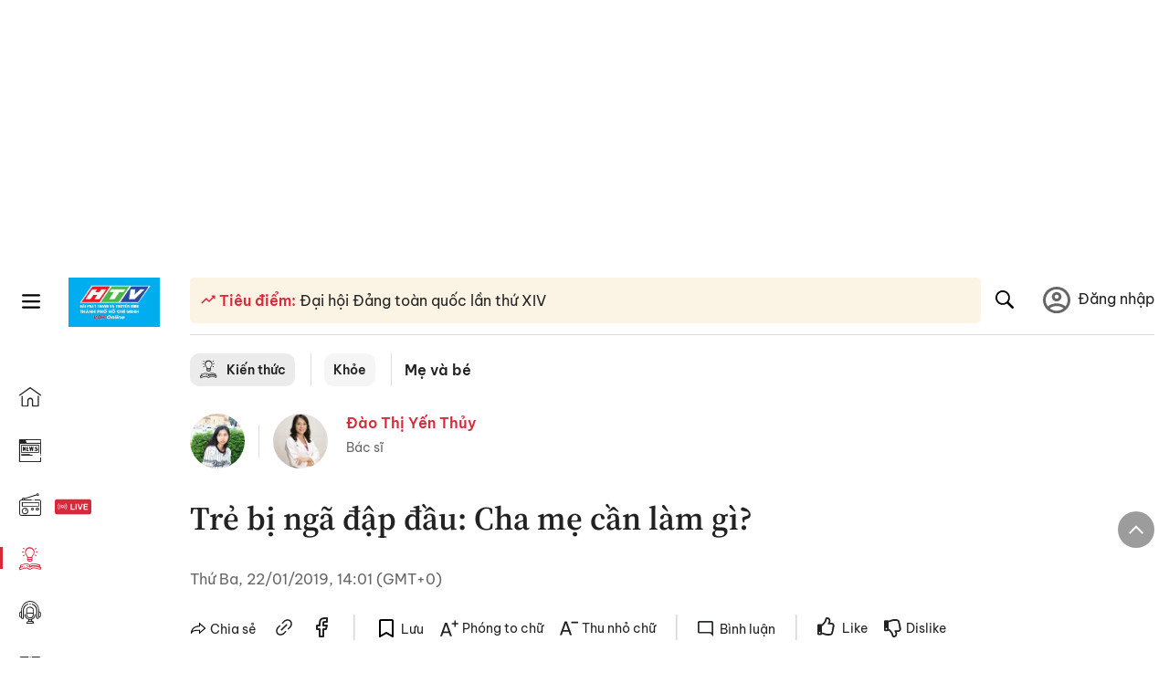

--- FILE ---
content_type: text/html; charset=utf-8
request_url: https://voh.com.vn/me-va-be/tre-bi-nga-dap-dau-304259.html
body_size: 33500
content:
<!DOCTYPE html><html lang="vi"><head><meta charSet="utf-8"/><meta http-equiv="X-UA-Compatible" content="IE=edge"/><meta name="viewport" content="width=device-width, initial-scale=1.0, user-scalable=yes"/><meta name="theme-color" content="#000000"/><meta property="og:site_name" content="VOH"/><meta property="og:image:width" content="1200"/><meta property="og:image:height" content="630"/><meta property="og:type" content="article"/><meta name="twitter:card" content="summary"/><meta name="twitter:site" content="@tintucVOH"/><meta name="twitter:creator" content="@tintucVOH"/><meta name="copyright" content="VOH Online"/><meta property="article:publisher" content="https://www.facebook.com/RadioVOH"/><meta property="fb:app_id" content="199438930441095"/><meta property="fb:app_id" content="199438930441095"/><meta property="fb:pages" content="1564798427085684"/><meta name="robots" content="index, follow"/><link rel="shortcut icon" href="/favicon.ico"/><link rel="dns-prefetch" href="https://cdn.voh.com.vn"/><link rel="dns-prefetch" href="https://data.voh.com.vn"/><link rel="dns-prefetch" href="https://strm.voh.com.vn"/><link rel="dns-prefetch" href="https://img.voh.com.vn"/><link rel="dns-prefetch" href="https://www.googletagservices.com"/><link rel="dns-prefetch" href="https://stats.g.doubleclick.net"/><link rel="dns-prefetch" href="https://pagead2.googlesyndication.com"/><link rel="dns-prefetch" href="https://adservice.google.com.vn"/><link rel="dns-prefetch" href="https://www.google.com.vn"/><link rel="dns-prefetch" href="https://www.google.com"/><link rel="dns-prefetch" href="https://adservice.google.com"/><link rel="dns-prefetch" href="https://googleads.g.doubleclick.net"/><link rel="dns-prefetch" href="https://securepubads.g.doubleclick.net"/><link rel="dns-prefetch" href="https://partner.googleadservices.com"/><link rel="dns-prefetch" href="https://fonts.googleapis.com"/><link rel="preconnect" href="https://fonts.gstatic.com"/><link rel="dns-prefetch" href="https://cdn.ampproject.org"/><link rel="dns-prefetch" href="https://www.google-analytics.com"/><link rel="dns-prefetch" href="https://ssp.tenmax.io"/><link rel="dns-prefetch" href="https://static.doubleclick.net  "/><link rel="dns-prefetch" href="https://connect.facebook.net  "/><meta name="clckd" content="b1e4c22e9287308f1ec690ee36c52eb9"/><meta name="propeller" content="267966d4f59bdd55988ef1d0b00a5292"/><meta name="dailymotion-domain-verification" content="dme2ruwxmdkqwypm9"/><title>Trẻ bị ngã đập đầu: Cha mẹ cần làm gì?</title><meta name="title" content="Trẻ bị ngã đập đầu: Cha mẹ cần làm gì?"/><meta name="description" content="( VOH ) - Trẻ nhỏ chơi đùa rất dễ bị té ngã, một số trường hợp nặng còn có thể gây biến chứng sọ não nặng nề. Vậy khi trẻ bị ngã đập đầu cha mẹ cần phải xử lý như thế nào?"/><meta name="keywords" content="tai nạn"/><link rel="canonical" href="https://voh.com.vn/me-va-be/tre-bi-nga-dap-dau-304259.html"/><meta name="news_keywords" content="tai nạn"/><meta property="og:title" content="Trẻ bị ngã đập đầu: Cha mẹ cần làm gì?"/><meta property="og:url" content="https://voh.com.vn/me-va-be/tre-bi-nga-dap-dau-304259.html"/><meta property="og:description" content="( VOH ) - Trẻ nhỏ chơi đùa rất dễ bị té ngã, một số trường hợp nặng còn có thể gây biến chứng sọ não nặng nề. Vậy khi trẻ bị ngã đập đầu cha mẹ cần phải xử lý như thế nào?"/><link rel="image_src" href="https://image.voh.com.vn/voh/thumbnail/2019/01/22/trebingadapdauchamecanlamgi5_20190122150628.jpg?w=600"/><meta property="og:image:secure_url" content="https://image.voh.com.vn/voh/thumbnail/2019/01/22/trebingadapdauchamecanlamgi5_20190122150628.jpg?w=600"/><meta property="og:image" content="https://image.voh.com.vn/voh/thumbnail/2019/01/22/trebingadapdauchamecanlamgi5_20190122150628.jpg?w=600"/><meta property="og:image:width" content="600"/><meta property="og:image:height" content="360"/><meta name="twitter:title" content="Trẻ bị ngã đập đầu: Cha mẹ cần làm gì?"/><meta name="twitter:description" content="( VOH ) - Trẻ nhỏ chơi đùa rất dễ bị té ngã, một số trường hợp nặng còn có thể gây biến chứng sọ não nặng nề. Vậy khi trẻ bị ngã đập đầu cha mẹ cần phải xử lý như thế nào?"/><meta name="twitter:image" content="https://image.voh.com.vn/voh/thumbnail/2019/01/22/trebingadapdauchamecanlamgi5_20190122150628.jpg?w=600"/><script type="application/ld+json">{"@context":"http://schema.org","@type":"NewsArticle","headline":"Trẻ bị ngã đập đầu: Cha mẹ cần làm gì?","description":"( VOH ) - Trẻ nhỏ chơi đùa rất dễ bị té ngã, một số trường hợp nặng còn có thể gây biến chứng sọ não nặng nề. Vậy khi trẻ bị ngã đập đầu cha mẹ cần phải xử lý như thế nào?","datePublished":"2019-01-22T14:01:39+07:00","dateModified":"2021-05-25T21:55:12+07:00","mainEntityOfPage":{"@type":"WebPage","@id":"https://voh.com.vn/me-va-be/tre-bi-nga-dap-dau-304259.html"},"image":{"@type":"ImageObject","url":"https://image.voh.com.vn/voh/thumbnail/2019/01/22/trebingadapdauchamecanlamgi5_20190122150628.jpg"},"author":{"@type":"Person","name":"Hồng Phượng"},"publisher":{"@type":"Organization","name":"VOH","logo":{"@type":"ImageObject","url":"https://voh.com.vn/images/logo-voh-schema.png"}}}</script><meta name="next-head-count" content="60"/><link data-next-font="size-adjust" rel="preconnect" href="/" crossorigin="anonymous"/><link rel="preload" href="/_next/static/css/e9b2e15701e90a3e.css" as="style"/><link rel="stylesheet" href="/_next/static/css/e9b2e15701e90a3e.css" data-n-g=""/><link rel="preload" href="/_next/static/css/a5f398b6c04a73c6.css" as="style"/><link rel="stylesheet" href="/_next/static/css/a5f398b6c04a73c6.css" data-n-p=""/><noscript data-n-css=""></noscript><script defer="" nomodule="" src="/_next/static/chunks/polyfills-78c92fac7aa8fdd8.js"></script><script defer="" src="/_next/static/chunks/5031.300ea96dec1f6467.js"></script><script defer="" src="/_next/static/chunks/9686.924d31933b62d1f4.js"></script><script defer="" src="/_next/static/chunks/7949.39f1531868cc2a84.js"></script><script defer="" src="/_next/static/chunks/6426.bb99f56214266391.js"></script><script defer="" src="/_next/static/chunks/7717.53a1a2187f0c9981.js"></script><script defer="" src="/_next/static/chunks/9785.db6fa370ba9c8246.js"></script><script defer="" src="/_next/static/chunks/7531.2a6fb59ddea3c2a1.js"></script><script defer="" src="/_next/static/chunks/3579.771c5759fae63cf8.js"></script><script defer="" src="/_next/static/chunks/7792.2ddc0a8449258a78.js"></script><script defer="" src="/_next/static/chunks/2757.5255f2579b0e18b0.js"></script><script defer="" src="/_next/static/chunks/1002.6de49cfb5d45be77.js"></script><script defer="" src="/_next/static/chunks/609.475d001ed75afc8f.js"></script><script defer="" src="/_next/static/chunks/6236.f8a7b2d2f2751249.js"></script><script src="/_next/static/chunks/webpack-aabc4f107b682611.js" defer=""></script><script src="/_next/static/chunks/framework-aec4381329cec0e4.js" defer=""></script><script src="/_next/static/chunks/main-779723b3708b2682.js" defer=""></script><script src="/_next/static/chunks/pages/_app-554b4ae6c73a899a.js" defer=""></script><script src="/_next/static/chunks/5928-c2be66fcc2613198.js" defer=""></script><script src="/_next/static/chunks/9304-8afd49c1e8233174.js" defer=""></script><script src="/_next/static/chunks/5991-48e18cce9e7d5c17.js" defer=""></script><script src="/_next/static/chunks/2115-034ed500c8e03e2d.js" defer=""></script><script src="/_next/static/chunks/2998-8e0a705f6d19c8a2.js" defer=""></script><script src="/_next/static/chunks/3632-bf649645ef332731.js" defer=""></script><script src="/_next/static/chunks/2804-361eddb27ef31ded.js" defer=""></script><script src="/_next/static/chunks/7853-14c047f5d5f5d953.js" defer=""></script><script src="/_next/static/chunks/4768-d13d23a7f665421a.js" defer=""></script><script src="/_next/static/chunks/pages/news/news-detail-95387f900e8755dd.js" defer=""></script><script src="/_next/static/9nJDMe4Va6ROcYeoPIBai/_buildManifest.js" defer=""></script><script src="/_next/static/9nJDMe4Va6ROcYeoPIBai/_ssgManifest.js" defer=""></script></head><body><div id="__next"><script>var arfAsync = arfAsync || [];</script><style>
    #nprogress {
      pointer-events: none;
    }
    #nprogress .bar {
      background: #d8293a;
      position: fixed;
      z-index: 9999;
      top: 0;
      left: 0;
      width: 100%;
      height: 3px;
    }
    #nprogress .peg {
      display: block;
      position: absolute;
      right: 0px;
      width: 100px;
      height: 100%;
      box-shadow: 0 0 10px #d8293a, 0 0 5px #d8293a;
      opacity: 1;
      -webkit-transform: rotate(3deg) translate(0px, -4px);
      -ms-transform: rotate(3deg) translate(0px, -4px);
      transform: rotate(3deg) translate(0px, -4px);
    }
    #nprogress .spinner {
      display: block;
      position: fixed;
      z-index: 1031;
      top: 15px;
      right: 15px;
    }
    #nprogress .spinner-icon {
      width: 18px;
      height: 18px;
      box-sizing: border-box;
      border: solid 2px transparent;
      border-top-color: #d8293a;
      border-left-color: #d8293a;
      border-radius: 50%;
      -webkit-animation: nprogresss-spinner 400ms linear infinite;
      animation: nprogress-spinner 400ms linear infinite;
    }
    .nprogress-custom-parent {
      overflow: hidden;
      position: relative;
    }
    .nprogress-custom-parent #nprogress .spinner,
    .nprogress-custom-parent #nprogress .bar {
      position: absolute;
    }
    @-webkit-keyframes nprogress-spinner {
      0% {
        -webkit-transform: rotate(0deg);
      }
      100% {
        -webkit-transform: rotate(360deg);
      }
    }
    @keyframes nprogress-spinner {
      0% {
        transform: rotate(0deg);
      }
      100% {
        transform: rotate(360deg);
      }
    }
  </style><div class="Toastify"></div><div class="adstop" style="height:260px"></div><div class="header-pannel"><div class="site-header-mobi"><a title="VOH Online" id="Article_Header_LogoMobile" class="header-logo" href="/"><img alt="VOH Online" loading="lazy" width="49" height="28" decoding="async" data-nimg="1" style="color:transparent" src="/images/Logo-VOH.jpg"/></a><span class="menu-all" id="All_Menu-chi-tiet-mobile_Button"><svg xmlns="http://www.w3.org/2000/svg" id="All_Menu-chi-tiet-mobile_Button-lv2" width="20" height="20" viewBox="1 1 16 16" xml:space="preserve"><path d="M17 3.695a.887.887 0 0 1-.889.888H1.89a.89.89 0 0 1-.001-1.778h14.222a.89.89 0 0 1 .889.89zm0 5.333a.887.887 0 0 1-.889.888H1.89A.888.888 0 0 1 1 9.028a.89.89 0 0 1 .89-.889h14.222c.491 0 .888.399.888.889zm0 5.278a.89.89 0 0 1-.889.89H1.89a.89.89 0 0 1-.001-1.78h14.222a.89.89 0 0 1 .889.89z" fill=""></path></svg></span><span class="m-search" id="All_Search-mobile_Button"><svg xmlns="http://www.w3.org/2000/svg" id="All_Search-mobile_Button-lv2" width="16" height="16" viewBox="0 0 16 16" xml:space="preserve"><path fill="" d="M.003 6.421C0 3.191 2.341.492 5.46.061c3.354-.464 6.522 1.8 7.124 5.106.306 1.67-.006 3.229-.931 4.656-.108.169-.085.255.048.386 1.318 1.311 2.631 2.625 3.943 3.939.313.312.439.681.297 1.104a1.035 1.035 0 0 1-.859.729c-.387.063-.694-.094-.963-.361-1.295-1.299-2.598-2.594-3.888-3.896-.153-.154-.251-.173-.442-.05-3.785 2.437-8.781.308-9.673-4.116a4.887 4.887 0 0 1-.113-1.137zm6.33 4.779c2.672.005 4.859-2.168 4.866-4.832.006-2.674-2.162-4.863-4.827-4.871-2.685-.007-4.873 2.166-4.876 4.844-.003 2.671 2.171 4.854 4.837 4.859z"></path></svg></span><span class="m-menu m-ic-menu " id="All_Menu-section-expand-mobile_Button"><svg xmlns="http://www.w3.org/2000/svg" class="m-ic-down fx-down" id="All_Menu-section-expand-mobile_Button-lv2" width="20" height="20" viewBox="2 -4.5 16 16" xml:space="preserve"><path fill="" d="M9.994 5.018C8.394 3.42 6.754 1.779 5.095.12L4 1.162l5.994 5.994L16 1.154c-.333-.332-.7-.702-1.067-1.072L9.994 5.018z"></path></svg></span><span data-toggle-target="#_pop_login" class="m-btn-popup btn-popup bg-dk"><span class="account-photo"><img alt="name" loading="lazy" width="60" height="60" decoding="async" data-nimg="1" style="color:transparent;object-fit:cover" src="https://image.voh.com.vn/voh/image/2024/05/17/default-avatar-141625.png"/></span></span><div class="mobi-menubar" style="display:none"><div class="flex-mobi"><ul class="nav-mobi"><li><a title="Trang chủ" id="Article_Nav-Header_Item1" class="" href="/"><i class="icvoh icon-home"></i> <!-- -->Trang chủ</a></li><li><a title="Tin Tức" id="Article_Nav-Header_Item2" class="" href="/tin-tuc-01230731000000001.html"><i class="icvoh icon-news"></i> <!-- -->Tin Tức</a></li><li><a title="Radio" id="Article_Nav-Header_Item3" class="" href="/radio-01240711000000003.html"><i class="icvoh icvoh icon-radio"></i> <!-- -->Radio</a></li><li><a title="Kiến thức" id="Article_Nav-Header_Item4" class="active" href="/kien-thuc-01230804000000001.html"><i class="icvoh icon-kienthuc"></i> <!-- -->Kiến thức</a></li><li><a title="Podcast" id="Article_Nav-Header_Item5" target="_blank" class="" href="/podcast-01240416000000004.html"><i class="icvoh icon-podcast"></i> <!-- -->Podcast</a></li><li><a title="Video" id="Article_Nav-Header_Item6" target="_blank" class="" href="/video-01240116000000005.html"><i class="icvoh icon-video"></i> <!-- -->Video</a></li><li><a title="Sự kiện" id="Article_Nav-Header_Item7" target="_blank" class="" href="/su-kien-01241120000000006.html"><svg width="22" height="22" viewBox="0 0 25 25" fill="none" xmlns="http://www.w3.org/2000/svg"><g clip-path="url(#a)"><path d="M23.333 2.917H1.667c-.69 0-1.25.56-1.25 1.25v16.666c0 .69.56 1.25 1.25 1.25h21.666c.69 0 1.25-.56 1.25-1.25V4.167c0-.69-.56-1.25-1.25-1.25Z" stroke="#222"></path><path d="M23.333 2.917H1.667c-.69 0-1.25.56-1.25 1.25v19.166c0 .69.56 1.25 1.25 1.25h21.666c.69 0 1.25-.56 1.25-1.25V4.167c0-.69-.56-1.25-1.25-1.25Z" stroke="#222"></path><path d="M6.25 1.667a1.25 1.25 0 0 0-2.5 0v2.5a1.25 1.25 0 1 0 2.5 0zm7.5 0a1.25 1.25 0 1 0-2.5 0v2.5a1.25 1.25 0 1 0 2.5 0zm7.5 0a1.25 1.25 0 1 0-2.5 0v2.5a1.25 1.25 0 1 0 2.5 0z" fill="#fff" stroke="#222"></path><path d="M10 9.167a.417.417 0 0 0 0-.833zm-9.167 0H10v-.833H.833zm14.167 0a.417.417 0 0 1 0-.833zm9.167 0H15v-.833h9.167zm-11.667 0a.417.417 0 1 0 0-.833.417.417 0 0 0 0 .833" fill="#222"></path><path d="M11.975 18.385c.321-.161.691-.146 1.018-.014l.016.006.016.008 1.639.823c.139.07.27.047.369-.027a.39.39 0 0 0 .146-.38l-.288-1.783a1.11 1.11 0 0 1 .303-1.025l1.301-1.307c.215-.216.077-.59-.204-.633h-.003l-1.783-.291-.008-.001-.007-.002c-.325-.065-.705-.27-.871-.665l-.813-1.633-.006-.013-.005-.012a.29.29 0 0 0-.277-.186.36.36 0 0 0-.324.21l-.82 1.646-.006.014-.008.013c-.15.251-.436.614-.893.633l-1.755.286H8.71c-.28.044-.419.418-.204.634l1.301 1.307c.31.312.31.703.309.927v.06l-.005.032-.289 1.79a.39.39 0 0 0 .147.378c.098.075.23.098.369.028zm0 0 .188.356" stroke="#222"></path></g><defs><clipPath id="a"><path fill="#fff" d="M0 0h25v25H0z"></path></clipPath></defs></svg> <!-- -->Sự kiện</a></li><li><a title="WebStories" id="Article_Nav-Header_Item8" class="" href="/web-story-01230731000000001.html"><svg xmlns="http://www.w3.org/2000/svg" xmlns:xlink="http://www.w3.org/1999/xlink" fill="#000000" width="24" height="24" version="1.1" viewBox="0 0 487.867 487.867" xml:space="preserve"><path d="M52.596,170.037H28.798c-2.762,0-5,2.238-5,5v239.012c0,2.762,2.238,5,5,5h23.798c2.762,0,5-2.238,5-5V175.037  C57.596,172.275,55.357,170.037,52.596,170.037z M47.596,409.049H33.798V180.037h13.798V409.049z M52.596,122.447H28.798  c-2.762,0-5,2.238-5,5v23.792c0,2.762,2.238,5,5,5h23.798c2.762,0,5-2.238,5-5v-23.792  C57.596,124.686,55.357,122.447,52.596,122.447z M47.596,146.239H33.798v-13.792h13.798V146.239z M165.237,128.703h-27.556  c-2.762,0-5,2.238-5,5v276.749c0,2.762,2.238,5,5,5h27.556c2.762,0,5-2.238,5-5V133.703  C170.237,130.941,167.999,128.703,165.237,128.703z M160.237,405.452h-17.556V138.703h17.556V405.452z M165.237,73.6h-27.556  c-2.762,0-5,2.238-5,5v27.548c0,2.762,2.238,5,5,5h27.556c2.762,0,5-2.238,5-5V78.6C170.237,75.838,167.999,73.6,165.237,73.6z   M160.237,101.147h-17.556V83.6h17.556V101.147z M467.144,131.27h-31.132V71.226c0-13.885-11.297-25.182-25.182-25.182H110.127  c-2.762,0-5,2.238-5,5v47.605H5c-2.762,0-5,2.238-5,5v333.174c0,2.762,2.238,5,5,5h105.127h122.744h234.272  c11.427,0,20.724-9.297,20.724-20.724V151.993C487.867,140.566,478.57,131.27,467.144,131.27z M426.012,71.226v60.044h-15.856  v-25.114c0-2.762-2.238-5-5-5H252.504c-2.762,0-5,2.238-5,5v25.114h-14.633c-2.762,0-5,2.238-5,5v295.554h-8.311v-8.777  c0-2.762-2.238-5-5-5s-5,2.238-5,5v8.777h-12.192V56.044h12.192v342.768c0,2.762,2.238,5,5,5s5-2.238,5-5V56.044h191.27  C419.201,56.044,426.012,62.854,426.012,71.226z M257.504,131.27v-20.114h142.651v20.114H257.504z M105.127,431.823h-4.934v-6.899  c0-2.762-2.238-5-5-5s-5,2.238-5,5v6.899h-9.167V108.649h9.167v295.346c0,2.762,2.238,5,5,5s5-2.238,5-5V108.649h4.934V431.823z   M10,108.649h61.026v323.174H10V108.649z M115.127,56.044h72.241v375.779h-72.241V56.044z M237.871,141.27h54.072v290.554h-54.072  V141.27z M477.867,421.1c0,5.913-4.811,10.724-10.724,10.724h-147.91v-5.734c0-2.762-2.238-5-5-5s-5,2.238-5,5v5.734h-7.29V141.27  h7.29v265.939c0,2.762,2.238,5,5,5s5-2.238,5-5V141.27h111.769c0.003,0,0.006,0.001,0.01,0.001s0.006-0.001,0.01-0.001h36.122  c5.913,0,10.724,4.811,10.724,10.724V421.1z M275.807,195.668h-21.468c-2.762,0-5,2.238-5,5v215.61c0,2.762,2.238,5,5,5h21.468  c2.762,0,5-2.238,5-5v-215.61C280.807,197.906,278.568,195.668,275.807,195.668z M270.807,411.278h-11.468v-205.61h11.468V411.278z   M275.807,152.737h-21.468c-2.762,0-5,2.238-5,5v21.462c0,2.762,2.238,5,5,5h21.468c2.762,0,5-2.238,5-5v-21.462  C280.807,154.976,278.568,152.737,275.807,152.737z M270.807,174.199h-11.468v-11.462h11.468V174.199z M462.723,174.206H343.794  c-2.762,0-5,2.238-5,5v75.132c0,2.762,2.238,5,5,5h118.929c2.762,0,5-2.238,5-5v-75.132  C467.723,176.444,465.484,174.206,462.723,174.206z M457.723,249.338H348.794v-65.132h108.929V249.338z"></path></svg> <!-- -->WebStories</a></li></ul></div></div></div></div><div class="site-header "><div class="header-voh"><a title="" id="Article_Header_Logo" class="header-logo" href="/"><img alt="logo" loading="lazy" width="100" height="54" decoding="async" data-nimg="1" style="color:transparent" src="/images/Logo-VOH.jpg"/></a><span class="menu-all" id="All_Menu-chi-tiet-pc_Button"><svg xmlns="http://www.w3.org/2000/svg" id="All_Menu-chi-tiet-pc_Button-lv2" width="20" height="20" viewBox="1 1 16 16" xml:space="preserve"><path d="M17 3.695a.887.887 0 0 1-.889.888H1.89a.89.89 0 0 1-.001-1.778h14.222a.89.89 0 0 1 .889.89zm0 5.333a.887.887 0 0 1-.889.888H1.89A.888.888 0 0 1 1 9.028a.89.89 0 0 1 .89-.889h14.222c.491 0 .888.399.888.889zm0 5.278a.89.89 0 0 1-.889.89H1.89a.89.89 0 0 1-.001-1.78h14.222a.89.89 0 0 1 .889.89z" fill=""></path></svg></span></div><div class="navigation-left"><ul class="nav-left"><li><a title="Trang chủ" id="Article_Menu-trai_Label-text-1" class="nav-menu-cat " href="/"><i class="icvoh icon-home"></i></a></li><li><a title="Tin Tức" id="Article_Menu-trai_Label-text-2" class="nav-menu-cat " href="/tin-tuc-01230731000000001.html"><i class="icvoh icon-news"></i></a></li><li><a title="Radio" id="Article_Menu-trai_Label-text-3" class="nav-menu-cat " href="/radio-01240711000000003.html"><i class="icvoh icvoh icon-radio"></i></a></li><li><a title="Kiến thức" id="Article_Menu-trai_Label-text-4" class="nav-menu-cat active" href="/kien-thuc-01230804000000001.html"><i class="icvoh icon-kienthuc"></i></a></li><li><a title="Podcast" id="Article_Menu-trai_Label-text-5" class="nav-menu-cat " href="/podcast-01240416000000004.html"><i class="icvoh icon-podcast"></i></a></li><li><a title="Video" id="Article_Menu-trai_Label-text-6" class="nav-menu-cat " href="/video-01240116000000005.html"><i class="icvoh icon-video"></i></a></li><li><a title="Sự kiện" id="Article_Menu-trai_Label-text-7" class="nav-menu-cat " href="/su-kien-01241120000000006.html"><svg width="25" height="25" viewBox="0 0 25 25" fill="none" xmlns="http://www.w3.org/2000/svg"><g clip-path="url(#a)"><path d="M23.333 2.917H1.667c-.69 0-1.25.56-1.25 1.25v16.666c0 .69.56 1.25 1.25 1.25h21.666c.69 0 1.25-.56 1.25-1.25V4.167c0-.69-.56-1.25-1.25-1.25Z" stroke="#222"></path><path d="M23.333 2.917H1.667c-.69 0-1.25.56-1.25 1.25v19.166c0 .69.56 1.25 1.25 1.25h21.666c.69 0 1.25-.56 1.25-1.25V4.167c0-.69-.56-1.25-1.25-1.25Z" stroke="#222"></path><path d="M6.25 1.667a1.25 1.25 0 0 0-2.5 0v2.5a1.25 1.25 0 1 0 2.5 0zm7.5 0a1.25 1.25 0 1 0-2.5 0v2.5a1.25 1.25 0 1 0 2.5 0zm7.5 0a1.25 1.25 0 1 0-2.5 0v2.5a1.25 1.25 0 1 0 2.5 0z" fill="#fff" stroke="#222"></path><path d="M10 9.167a.417.417 0 0 0 0-.833zm-9.167 0H10v-.833H.833zm14.167 0a.417.417 0 0 1 0-.833zm9.167 0H15v-.833h9.167zm-11.667 0a.417.417 0 1 0 0-.833.417.417 0 0 0 0 .833" fill="#222"></path><path d="M11.975 18.385c.321-.161.691-.146 1.018-.014l.016.006.016.008 1.639.823c.139.07.27.047.369-.027a.39.39 0 0 0 .146-.38l-.288-1.783a1.11 1.11 0 0 1 .303-1.025l1.301-1.307c.215-.216.077-.59-.204-.633h-.003l-1.783-.291-.008-.001-.007-.002c-.325-.065-.705-.27-.871-.665l-.813-1.633-.006-.013-.005-.012a.29.29 0 0 0-.277-.186.36.36 0 0 0-.324.21l-.82 1.646-.006.014-.008.013c-.15.251-.436.614-.893.633l-1.755.286H8.71c-.28.044-.419.418-.204.634l1.301 1.307c.31.312.31.703.309.927v.06l-.005.032-.289 1.79a.39.39 0 0 0 .147.378c.098.075.23.098.369.028zm0 0 .188.356" stroke="#222"></path></g><defs><clipPath id="a"><path fill="#fff" d="M0 0h25v25H0z"></path></clipPath></defs></svg></a></li><li><a title="WebStories" id="Article_Menu-trai_Label-text-8" class="nav-menu-cat " href="/web-story-01230731000000001.html"><svg xmlns="http://www.w3.org/2000/svg" xmlns:xlink="http://www.w3.org/1999/xlink" fill="#000000" width="25" height="25" version="1.1" viewBox="0 0 487.867 487.867" xml:space="preserve"><path d="M52.596,170.037H28.798c-2.762,0-5,2.238-5,5v239.012c0,2.762,2.238,5,5,5h23.798c2.762,0,5-2.238,5-5V175.037  C57.596,172.275,55.357,170.037,52.596,170.037z M47.596,409.049H33.798V180.037h13.798V409.049z M52.596,122.447H28.798  c-2.762,0-5,2.238-5,5v23.792c0,2.762,2.238,5,5,5h23.798c2.762,0,5-2.238,5-5v-23.792  C57.596,124.686,55.357,122.447,52.596,122.447z M47.596,146.239H33.798v-13.792h13.798V146.239z M165.237,128.703h-27.556  c-2.762,0-5,2.238-5,5v276.749c0,2.762,2.238,5,5,5h27.556c2.762,0,5-2.238,5-5V133.703  C170.237,130.941,167.999,128.703,165.237,128.703z M160.237,405.452h-17.556V138.703h17.556V405.452z M165.237,73.6h-27.556  c-2.762,0-5,2.238-5,5v27.548c0,2.762,2.238,5,5,5h27.556c2.762,0,5-2.238,5-5V78.6C170.237,75.838,167.999,73.6,165.237,73.6z   M160.237,101.147h-17.556V83.6h17.556V101.147z M467.144,131.27h-31.132V71.226c0-13.885-11.297-25.182-25.182-25.182H110.127  c-2.762,0-5,2.238-5,5v47.605H5c-2.762,0-5,2.238-5,5v333.174c0,2.762,2.238,5,5,5h105.127h122.744h234.272  c11.427,0,20.724-9.297,20.724-20.724V151.993C487.867,140.566,478.57,131.27,467.144,131.27z M426.012,71.226v60.044h-15.856  v-25.114c0-2.762-2.238-5-5-5H252.504c-2.762,0-5,2.238-5,5v25.114h-14.633c-2.762,0-5,2.238-5,5v295.554h-8.311v-8.777  c0-2.762-2.238-5-5-5s-5,2.238-5,5v8.777h-12.192V56.044h12.192v342.768c0,2.762,2.238,5,5,5s5-2.238,5-5V56.044h191.27  C419.201,56.044,426.012,62.854,426.012,71.226z M257.504,131.27v-20.114h142.651v20.114H257.504z M105.127,431.823h-4.934v-6.899  c0-2.762-2.238-5-5-5s-5,2.238-5,5v6.899h-9.167V108.649h9.167v295.346c0,2.762,2.238,5,5,5s5-2.238,5-5V108.649h4.934V431.823z   M10,108.649h61.026v323.174H10V108.649z M115.127,56.044h72.241v375.779h-72.241V56.044z M237.871,141.27h54.072v290.554h-54.072  V141.27z M477.867,421.1c0,5.913-4.811,10.724-10.724,10.724h-147.91v-5.734c0-2.762-2.238-5-5-5s-5,2.238-5,5v5.734h-7.29V141.27  h7.29v265.939c0,2.762,2.238,5,5,5s5-2.238,5-5V141.27h111.769c0.003,0,0.006,0.001,0.01,0.001s0.006-0.001,0.01-0.001h36.122  c5.913,0,10.724,4.811,10.724,10.724V421.1z M275.807,195.668h-21.468c-2.762,0-5,2.238-5,5v215.61c0,2.762,2.238,5,5,5h21.468  c2.762,0,5-2.238,5-5v-215.61C280.807,197.906,278.568,195.668,275.807,195.668z M270.807,411.278h-11.468v-205.61h11.468V411.278z   M275.807,152.737h-21.468c-2.762,0-5,2.238-5,5v21.462c0,2.762,2.238,5,5,5h21.468c2.762,0,5-2.238,5-5v-21.462  C280.807,154.976,278.568,152.737,275.807,152.737z M270.807,174.199h-11.468v-11.462h11.468V174.199z M462.723,174.206H343.794  c-2.762,0-5,2.238-5,5v75.132c0,2.762,2.238,5,5,5h118.929c2.762,0,5-2.238,5-5v-75.132  C467.723,176.444,465.484,174.206,462.723,174.206z M457.723,249.338H348.794v-65.132h108.929V249.338z"></path></svg></a></li></ul></div></div><div class="menu-main-all  "><span class="close-all">×</span><div class="w-main-all "><div class="bg-main-all"><div class="menu-header"><a title="Trang chủ" id="Article_Menu-chi-tiet_Label-text" class="text-all" href="/">Trang chủ</a></div></div></div></div><div class="site-content false"><main class="main"><div class="menu-category-3"><div class="nav-item-1 fix-boder-sub"><a title="Kiến thức" id="Article_Menu-chuyen-muc_Section-chinh" class="item-category-1" href="/kien-thuc-01230803000000001.html"><i class="icvoh icon-kienthuc ic-category"></i> <!-- -->Kiến thức</a></div><div class="nav-item-1 fix-boder-sub"><a title="Khỏe" id="Article_Menu-chuyen-muc_Item1-text" class="item-category-1-2" href="/khoe-818.html">Khỏe</a></div><div class="nav-item-2"><a title="Mẹ và bé" id="Article_Menu-chuyen-muc_Cate-text" class="item-category-3" href="/me-va-be-816.html">Mẹ và bé</a></div></div><section class="section"><div class="post-article-author"><div class="author-item v-hover"><div class="author-thumb"><img alt="Hồng Phượng" title="Hồng Phượng" loading="lazy" decoding="async" data-nimg="fill" style="position:absolute;height:100%;width:100%;left:0;top:0;right:0;bottom:0;color:transparent;background-size:cover;background-position:50% 50%;background-repeat:no-repeat;background-image:url(&quot;data:image/svg+xml;charset=utf-8,%3Csvg xmlns=&#x27;http%3A//www.w3.org/2000/svg&#x27;%3E%3Cimage style=&#x27;filter:blur(20px)&#x27; preserveAspectRatio=&#x27;none&#x27; x=&#x27;0&#x27; y=&#x27;0&#x27; height=&#x27;100%25&#x27; width=&#x27;100%25&#x27; href=&#x27;/images/thumb_no_img.jpg&#x27;/%3E%3C/svg%3E&quot;)" sizes="(max-width: 1278px) 48px, 84px" srcSet="https://image.voh.com.vn/voh/useravatar/2019/11/25/123_20191125093328.jpg?w=64&amp;q=85 64w, https://image.voh.com.vn/voh/useravatar/2019/11/25/123_20191125093328.jpg?w=128&amp;q=85 128w, https://image.voh.com.vn/voh/useravatar/2019/11/25/123_20191125093328.jpg?w=256&amp;q=85 256w, https://image.voh.com.vn/voh/useravatar/2019/11/25/123_20191125093328.jpg?w=320&amp;q=85 320w, https://image.voh.com.vn/voh/useravatar/2019/11/25/123_20191125093328.jpg?w=480&amp;q=85 480w, https://image.voh.com.vn/voh/useravatar/2019/11/25/123_20191125093328.jpg?w=512&amp;q=85 512w, https://image.voh.com.vn/voh/useravatar/2019/11/25/123_20191125093328.jpg?w=768&amp;q=85 768w, https://image.voh.com.vn/voh/useravatar/2019/11/25/123_20191125093328.jpg?w=768&amp;q=85 768w, https://image.voh.com.vn/voh/useravatar/2019/11/25/123_20191125093328.jpg?w=1024&amp;q=85 1024w, https://image.voh.com.vn/voh/useravatar/2019/11/25/123_20191125093328.jpg?w=1024&amp;q=85 1024w, https://image.voh.com.vn/voh/useravatar/2019/11/25/123_20191125093328.jpg?w=1280&amp;q=85 1280w, https://image.voh.com.vn/voh/useravatar/2019/11/25/123_20191125093328.jpg?w=1400&amp;q=85 1400w, https://image.voh.com.vn/voh/useravatar/2019/11/25/123_20191125093328.jpg?w=1600&amp;q=85 1600w" src="https://image.voh.com.vn/voh/useravatar/2019/11/25/123_20191125093328.jpg?w=1600&amp;q=85"/></div></div><div class="author-item v-hover"><div class="author-thumb"><img alt="Đào Thị Yến Thủy" title="Đào Thị Yến Thủy" loading="lazy" decoding="async" data-nimg="fill" style="position:absolute;height:100%;width:100%;left:0;top:0;right:0;bottom:0;color:transparent;background-size:cover;background-position:50% 50%;background-repeat:no-repeat;background-image:url(&quot;data:image/svg+xml;charset=utf-8,%3Csvg xmlns=&#x27;http%3A//www.w3.org/2000/svg&#x27;%3E%3Cimage style=&#x27;filter:blur(20px)&#x27; preserveAspectRatio=&#x27;none&#x27; x=&#x27;0&#x27; y=&#x27;0&#x27; height=&#x27;100%25&#x27; width=&#x27;100%25&#x27; href=&#x27;/images/thumb_no_img.jpg&#x27;/%3E%3C/svg%3E&quot;)" sizes="(max-width: 1278px) 48px, 84px" srcSet="https://image.voh.com.vn/voh/doctoravatar/2019/11/28/bsdaothiyenthuy_20191128161224.jpg?w=64&amp;q=85 64w, https://image.voh.com.vn/voh/doctoravatar/2019/11/28/bsdaothiyenthuy_20191128161224.jpg?w=128&amp;q=85 128w, https://image.voh.com.vn/voh/doctoravatar/2019/11/28/bsdaothiyenthuy_20191128161224.jpg?w=256&amp;q=85 256w, https://image.voh.com.vn/voh/doctoravatar/2019/11/28/bsdaothiyenthuy_20191128161224.jpg?w=320&amp;q=85 320w, https://image.voh.com.vn/voh/doctoravatar/2019/11/28/bsdaothiyenthuy_20191128161224.jpg?w=480&amp;q=85 480w, https://image.voh.com.vn/voh/doctoravatar/2019/11/28/bsdaothiyenthuy_20191128161224.jpg?w=512&amp;q=85 512w, https://image.voh.com.vn/voh/doctoravatar/2019/11/28/bsdaothiyenthuy_20191128161224.jpg?w=768&amp;q=85 768w, https://image.voh.com.vn/voh/doctoravatar/2019/11/28/bsdaothiyenthuy_20191128161224.jpg?w=768&amp;q=85 768w, https://image.voh.com.vn/voh/doctoravatar/2019/11/28/bsdaothiyenthuy_20191128161224.jpg?w=1024&amp;q=85 1024w, https://image.voh.com.vn/voh/doctoravatar/2019/11/28/bsdaothiyenthuy_20191128161224.jpg?w=1024&amp;q=85 1024w, https://image.voh.com.vn/voh/doctoravatar/2019/11/28/bsdaothiyenthuy_20191128161224.jpg?w=1280&amp;q=85 1280w, https://image.voh.com.vn/voh/doctoravatar/2019/11/28/bsdaothiyenthuy_20191128161224.jpg?w=1400&amp;q=85 1400w, https://image.voh.com.vn/voh/doctoravatar/2019/11/28/bsdaothiyenthuy_20191128161224.jpg?w=1600&amp;q=85 1600w" src="https://image.voh.com.vn/voh/doctoravatar/2019/11/28/bsdaothiyenthuy_20191128161224.jpg?w=1600&amp;q=85"/></div><div class="author-info"><div class="author-name">Đào Thị Yến Thủy</div><div class="author-summary">Bác sĩ </div></div></div></div><header class="post-article-header"><h1 class="post-article-title">Trẻ bị ngã đập đầu: Cha mẹ cần làm gì?</h1></header><div class="post-article-meta"><div class="inline-item"><span class="post-article-publish">Thứ Ba, 22/01/2019, 14:01 (GMT+7)</span></div></div><div id="news-detail-control-hide" style="height:55px;float:left;width:100%;display:none"></div><div class="post-article-share " id="news-detail-control"><div class="item-share" style="cursor:pointer" id="Article_Toolbar-share-pc_Button"><span class="ic-share-alt hidden-m" id="Article_Toolbar-share-pc_Button-lv2"><svg xmlns="http://www.w3.org/2000/svg" id="Article_Toolbar-share-pc_Button-lv3" width="18" height="18" viewBox="0 0 24 24"><path data-name="Rectangle 3" fill="none" d="M0 0h24v24H0z"></path><path d="M14 9V5l8 7-8 7v-4s-12-.931-12 4.737C2 8.4 14 9 14 9Z" fill="none" stroke="#000" stroke-miterlimit="10" stroke-width="1.5"></path></svg>Chia sẻ</span><span class="ic-share-alt2 hidden-pc" id="Article_Toolbar-share-mobile_Button-lv2"><svg id="Article_Toolbar-share-mobile_Button-lv3-1" width="20" height="20" viewBox="0 0 24 24" xmlns="http://www.w3.org/2000/svg"><path data-name="Rectangle 3" fill="none" d="M0 0h24v24H0z"></path><path d="M14 9V5l8 7-8 7v-4s-12-.931-12 4.737C2 8.4 14 9 14 9Z" fill="none" stroke="#000" stroke-miterlimit="10" stroke-width="1.5"></path></svg><span class="font-chiase" id="Article_Toolbar-share-mobile_Button-lv3-2">Chia sẻ</span></span></div><div title="Copy Link" class="item-share hidden-m" style="cursor:pointer;position:relative" id="Article_Toolbar-copy-link-pc_Button"><svg xmlns="http://www.w3.org/2000/svg" class="icon" id="Article_Toolbar-copy-link-pc_Button-lv2" width="24" height="24" viewBox="0 0 1024 1024"><path fill="#222" d="M715.648 625.152 670.4 579.904l90.496-90.56c75.008-74.944 85.12-186.368 22.656-248.896-62.528-62.464-173.952-52.352-248.96 22.656L444.16 353.6l-45.248-45.248 90.496-90.496c100.032-99.968 251.968-110.08 339.456-22.656 87.488 87.488 77.312 239.424-22.656 339.456l-90.496 90.496zm-90.496 90.496-90.496 90.496C434.624 906.112 282.688 916.224 195.2 828.8c-87.488-87.488-77.312-239.424 22.656-339.456l90.496-90.496 45.248 45.248-90.496 90.56c-75.008 74.944-85.12 186.368-22.656 248.896 62.528 62.464 173.952 52.352 248.96-22.656l90.496-90.496zm0-362.048 45.248 45.248L398.848 670.4 353.6 625.152z"></path></svg></div><button title="Chia sẻ lên Facebook" id="Article_Toolbar-share-facebook-pc_Button" aria-label="facebook" class="react-share__ShareButton item-share hidden-m" style="background-color:transparent;border:none;padding:0;font:inherit;color:inherit;cursor:pointer"><svg xmlns="http://www.w3.org/2000/svg" id="Article_Toolbar-share-facebook-pc_Button-lv2" width="24" height="24" viewBox="0 0 24 24" fill="none"><path d="M9 22h4v-8h2.879L17 10h-4V7a1 1 0 0 1 1-1h3V2c-8-.5-8 2.5-8 8H6v4h3z" stroke="#222" stroke-width="2" stroke-linecap="round" stroke-linejoin="round"></path></svg></button><div class="item-share"><span class="line-solid">|</span></div><div class="item-share"><span class="font-bookmark" style="cursor:pointer" id=" Article_Toolbar-luu-pc_Button"><svg xmlns="http://www.w3.org/2000/svg" id=" Article_Toolbar-luu-pc_Button-lv2-1" width="24" height="24" viewBox="0 0 24 24" data-name="Line Color"><path d="m12 17-7 4V4a1 1 0 0 1 1-1h12a1 1 0 0 1 1 1v17Z"></path></svg><span class="hidden-m">Lưu</span></span></div><div class="item-share"><span class="font-chu-aa" style="cursor:pointer" id="Article_Toolbar-tang-co-chu-pc_Button-text"><svg xmlns="http://www.w3.org/2000/svg" id="Article_Toolbar-tang-co-chu-pc_Button-text-lv2-1" width="20" height="20" viewBox="0 0 23 20" fill="none"><path d="M0 20.001 5.977 3.234h2.817l6 16.767h-2.382l-1.42-4.01h-7.19L2.382 20zm4.489-6.004h5.817L7.397 5.772zm13.403-5.833V5.067h-3.096V3.37h3.096V.273h1.697V3.37h3.097v1.697h-3.097v3.097z" fill="#222"></path></svg><span class="hidden-m" id="Article_Toolbar-tang-co-chu-pc_Button-text-lv2-2">Phóng to chữ</span></span></div><div class="item-share"><span class="font-chu-aa" style="cursor:pointer" id="Article_Toolbar-giam-co-chu-pc_Button-text"><svg xmlns="http://www.w3.org/2000/svg" id="Article_Toolbar-giam-co-chu-pc_Button-text-lv2-1" width="20" height="20" viewBox="0 0 23 17" fill="none"><path d="M0 17 6.084 0h2.867l6.108 17h-2.424l-1.446-4.066H3.87L2.425 17zm4.569-6.088h5.92L7.53 2.573zm9.759-8.798V.276H23v1.838z" fill="#222"></path></svg><span class="hidden-m" id="Article_Toolbar-giam-co-chu-pc_Button-text-lv2-2">Thu nhỏ chữ</span></span></div><div class="item-share"><span class="line-solid">|</span></div><div class="item-share"><a class="font-comment" href="/me-va-be/tre-bi-nga-dap-dau-304259.html#comments"><svg xmlns="http://www.w3.org/2000/svg" width="17" height="17" viewBox="0 0 17 17" fill="none"><path d="M15.3 1.7v11.195l-.995-.995H1.7V1.7zm0-1.7H1.7C.765 0 0 .765 0 1.7v10.2c0 .935.765 1.7 1.7 1.7h11.9L17 17V1.7c0-.935-.765-1.7-1.7-1.7" fill="#2B2C30"></path></svg><span id="comment_counter_304259"></span> <span class="hidden-m">Bình luận</span></a></div><div class="item-share"><span class="line-solid">|</span></div><div class="item-share"><span class="font-like" id="Article_Toolbar-like-pc_Button-text"><svg xmlns="http://www.w3.org/2000/svg" id="Article_Toolbar-like-pc-mobile_Button-text-lv2-1" width="20" height="20" fill="none" viewBox="0 0 20 20"><path fill="currentColor" d="M18.214 11.199a3.7 3.7 0 0 0 .536-1.947c0-1.719-1.454-3.343-3.352-3.343h-1.425a5 5 0 0 0 .346-1.818C14.318 1.248 12.846 0 10.597 0 8.19 0 8.328 3.708 7.794 4.242c-.889.889-1.938 2.596-2.686 3.258H1.25C.56 7.5 0 8.06 0 8.75v9.375c0 .69.56 1.25 1.25 1.25h2.5a1.25 1.25 0 0 0 1.21-.936c1.739.039 2.932 1.56 6.945 1.56h.868c3.012 0 4.374-1.54 4.412-3.724.52-.72.793-1.684.677-2.617a3.63 3.63 0 0 0 .351-2.461M15.801 13.3c.491.825.049 1.93-.545 2.249.301 1.905-.688 2.574-2.075 2.574h-1.477c-2.798 0-4.611-1.477-6.705-1.477V9.375h.427c1.108 0 2.655-2.769 3.693-3.807 1.108-1.108.739-2.954 1.477-3.693 1.846 0 1.846 1.288 1.846 2.216 0 1.53-1.108 2.216-1.108 3.693h4.062c.825 0 1.474.739 1.477 1.477s-.501 1.477-.87 1.477c.527.569.639 1.767-.204 2.563M3.438 16.875a.938.938 0 1 1-1.876 0 .938.938 0 0 1 1.876 0"></path></svg> <span class="hidden-m" id="Article_Toolbar-like-pc_Button-text-lv2-2">Like</span></span></div><div class="item-share"><span class="font-disliked" id="Article_Toolbar-dislike-pc_Button-text"><svg xmlns="http://www.w3.org/2000/svg" id="Article_Toolbar-dislike-pc-mobile_Button-text-lv2-1" width="20" height="20" fill="none" viewBox="0 0 20 20" transform=""><path fill="currentColor" d="M18.214 8.801a3.63 3.63 0 0 0-.351-2.461 3.77 3.77 0 0 0-.677-2.617C17.148 1.54 15.786 0 12.773 0h-.868C7.859 0 6.601 1.563 5 1.563h-.424a1.25 1.25 0 0 0-.826-.313h-2.5C.56 1.25 0 1.81 0 2.5v9.375c0 .69.56 1.25 1.25 1.25h2.5c.463 0 .866-.251 1.082-.625h.275c.748.662 1.797 2.369 2.686 3.258.534.534.397 4.242 2.803 4.242 2.249 0 3.721-1.248 3.721-4.091a5 5 0 0 0-.346-1.818h1.425c1.899 0 3.352-1.624 3.352-3.343a3.7 3.7 0 0 0-.536-1.947M2.5 11.563a.938.938 0 1 1 0-1.876.938.938 0 0 1 0 1.876m12.898.654h-4.062c0 1.477 1.108 2.163 1.108 3.693 0 .928 0 2.216-1.846 2.216-.739-.739-.37-2.585-1.477-3.693-1.039-1.039-2.587-3.808-3.694-3.808H5V3.353c2.094 0 3.906-1.477 6.705-1.477h1.477c1.387 0 2.376.669 2.075 2.574.594.319 1.035 1.423.545 2.249.843.796.73 1.995.204 2.563.369 0 .873.739.87 1.477s-.653 1.477-1.477 1.477"></path></svg><span class="hidden-m" id="Article_Toolbar-dislike-pc_Button-text-lv2-2">Dislike</span></span></div><span class="menu-all" id="Article_Toolbar-menu-mobile_Button"><svg xmlns="http://www.w3.org/2000/svg" id="Article_Toolbar-menu-mobile_Button-lv2" width="20" height="20" viewBox="1 1 16 16" xml:space="preserve"><path d="M17 3.695a.887.887 0 0 1-.889.888H1.89a.89.89 0 0 1-.001-1.778h14.222a.89.89 0 0 1 .889.89zm0 5.333a.887.887 0 0 1-.889.888H1.89A.888.888 0 0 1 1 9.028a.89.89 0 0 1 .89-.889h14.222c.491 0 .888.399.888.889zm0 5.278a.89.89 0 0 1-.889.89H1.89a.89.89 0 0 1-.001-1.78h14.222a.89.89 0 0 1 .889.89z" fill=""></path></svg></span></div><div class="flex-sticky"><div class="content-center"><div class="block-details"><article class="post post-article"><div class="post-article-summary">( VOH ) - Trẻ nhỏ chơi đùa rất dễ bị té ngã, một số trường hợp nặng còn có thể gây biến chứng sọ não nặng nề. Vậy khi trẻ bị ngã đập đầu cha mẹ cần phải xử lý như thế nào?</div><div id="PhotoSwipe304259" class="post-article-body" style="min-height:320px"><div class="wrapper" id="tableOfContents"><span id="toc-title">Mục lục</span>

<div class="content" id="toc-content">
<ol>
	<li><a href="#nhung-nguyecircn-nhacircn-co-ban-khien-tre-bi-ngatilde">Những nguyên nhân cơ bản khiến trẻ bị ngã</a></li>
	<li><a href="#cha-me-can-lagravem-gigrave-khi-tre-bi-teacute-truacuteng-dau">Cha mẹ cần làm gì khi trẻ bị té trúng đầu?</a></li>
	<li><a href="#nhung-truong-hop-can-dua-beacute-di-baacutec-si">Những trường hợp cần đưa bé đi bác sĩ</a></li>
	<li><a href="#nhung-dieu-khocircng-necircn-lagravem-khi-so-cuu-tre-bi-ngatilde-dap-dau">Những điều không nên làm khi sơ cứu trẻ bị ngã đập đầu</a></li>
</ol>
</div>
</div>

<p style="text-align: justify;">Chúng ta đều biết hộp sọ là vỏ bọc tốt nhất giúp bảo vệ não bộ, nó được bao phủ bởi lớp da với hệ thống mạch máu chằng chịt. Tuy nhiên, cần phân biệt chấn thương hộp sọ và chấn thương não bộ.</p>

<p style="text-align: justify;">Đa số các trường hợp trẻ bị ngã đập đầu thường chỉ bị chấn thương hộp sọ. Nếu da bị rách thì có thể gây chảy máu. Mạch máu dưới da bị vỡ cũng có thể gây tụ máu, tạo nên khối u lớn, nhưng khối u này sẽ xẹp đi nhanh chóng nếu được chườm lạnh.</p>

<p style="text-align: justify;">Mỗi lo ngại lớn nhất khi trẻ em bị ngã đập đầu chính là tổn thương não bộ, dưới dạng chảy máu hoặc chấn động não do va đập. Khối xuất huyết hoặc tình trạng phù nề sẽ gây chèn ép não hay còn được gọi là <a href="https://voh.com.vn/suc-khoe/chan-thuong-so-nao-va-nhung-dieu-can-lam-de-cuu-song-nan-nhan-331895.html" target="_blank"><strong>chấn thương sọ não</strong></a>.</p>

<h2 id="nhung-nguyecircn-nhacircn-co-ban-khien-tre-bi-ngatilde" style="text-align: justify;"><strong>1. Những nguyên nhân cơ bản khiến trẻ bị ngã</strong></h2>

<p style="text-align: justify;">Sự bất cẩn của người lớn là một trong những nguyên nhấn khiến trẻ bị té ngã. Trẻ có thể bị ngã từ trên giường xuống đất, ngã từ xe đẩy, trên võng, trên ghế... Bên cạnh đó, trẻ chơi đùa ở những nơi trơn trượt như nhà tắm, sàn nước, nhà mới lau,.. cũng có thể bị té ngã.</p>

<div class="adv-components" id="MiddleContent-01"></div><p style="text-align: center;"><img alt="tre-bi-nga-dap-dau-cha-me-can-lam-gi-voh" src="https://image.voh.com.vn/voh/Image/2019/01/22/trebingadapdauchamecanlamgi6_20190122150909.jpg"></p>

<p style="text-align: center;"><span style="color:#0000CD;"><em>Trẻ nhỏ rất dễ bị té ngã (Nguồn: Internet)</em></span></p>

<p style="text-align: justify;">Những trẻ lớn chơi với nhau, thường nô đùa, xô đẩy nhau ngã. Hoặc những đứa trẻ bị té đập đầu trong khi chơi thể thao như: bóng đá, đá cầu, kéo co… ở những chỗ nguy hiểm, không đảm bảo điều kiện sân chơi, không có người lớn hướng dẫn.</p>

<h2 id="cha-me-can-lagravem-gigrave-khi-tre-bi-teacute-truacuteng-dau" style="text-align: justify;"><strong>2. Cha mẹ cần làm gì khi trẻ bị té trúng đầu?</strong></h2>

<p style="text-align: justify;">Khi trẻ bị té đập đầu xuống đất, trước tiên cha mẹ hãy tìm cách xoa dịu bé, cố gắng không phản ứng kích động quá mức nếu cú ngã hay va chạm nhẹ, không gây tổn thương nghiêm trọng khiến bé hoảng sợ.</p>

<p style="text-align: justify;">Nếu ở đầu bé có nổi lên cục u to, mẹ hãy tiến hành <a href="https://voh.com.vn/suc-khoe/chuom-da-chua-benh-trong-dong-y-232903.html" target="_blank"><strong>chườm lạnh</strong></a> tại vị trí sưng trong khoảng 20 phút. Nếu cần thiết, sau khi nghỉ 5 phút mẹ có thể chườm thêm 20 phút nữa. Việc chườm lạnh sẽ giúp bé ngăn ngừa được hiện tượng vôi hóa dưới da sau khi trẻ bị ngã sưng trán.</p>

<figure style="margin-bottom:1em;"><a href="https://rebrand.ly/4t4hhwl" rel="nofollow" target="_blank"><img alt="group-me-va-be-voh-nhung-ba-me-thong-thai-0" src="https://image.voh.com.vn/voh/Image/2020/10/16/1-thamgia-mvb-banner300x250-thamgiangay.gif"></a>

<figcaption style="text-align:center;color:#0000FF;font-style:italic;">Group Mẹ và Bé VOH - Những bà mẹ thông thái</figcaption>
</figure>

<div class="adv-components" id="MiddleContent-02"></div><p style="text-align: justify;">Nếu bé tỉnh táo, nói chuyện, đi lại, chơi đùa bình thường thì me chỉ cần chườm lạnh và theo dõi. Giữ bé thức trong vòng ít nhất là 1 giờ đầu. Sau đó cho bé ngủ một chút nhưng không quá 20 phút.</p>

<h2 id="nhung-truong-hop-can-dua-beacute-di-baacutec-si" style="text-align: justify;"><strong>3. Những trường hợp cần đưa bé đi bác sĩ</strong></h2>

<p style="text-align: justify;">Cha mẹ cần đưa trẻ đến gặp bác sĩ nếu thấy xuất hiện các biểu hiện nghi ngờ chấn thương sọ não sau đây:</p>

<ul>
	<li style="text-align: justify;"><strong>Bất tỉnh:</strong> Nếu bé bị bất tỉnh, dù chỉ vài giây, mẹ cũng nên lưu tâm vì nếu lực va đập đủ mạnh cũng có thể gây khối máu tụ.</li>
	<li style="text-align: justify;"><strong>Rối loạn tri giác:</strong> Ngay sau ngã, bé vẫn tỉnh táo nhưng sau đó một thời gian lại có những dấu hiệu bất thường như kích động khó dỗ, lơ mơ, tiếp xúc kém như: bé không thể tập trung chú ý vào bạn, không nhìn vào mắt bạn, không làm theo yêu cầu của bạn, không nhận ra người thân trong gia đình….</li>
	<li style="text-align: justify;"><strong>Nôn:</strong> Khi trẻ bị ngã đập đầu và có <a href="https://voh.com.vn/suc-khoe/8-nguyen-nhan-gay-buon-non-ma-ban-khong-ngo-toi-320750.html" target="_blank"><strong>triệu chứng nôn</strong></a> từ 3 lần trở lên thì mẹ cần đưa bé đi khám bác sĩ. Thông thường, sau khi ngã, ngay cả khi không có chấn thương sọ não, nhiều bé vẫn có thể nôn 1 - 2 lần do khóc, ho hoặc đơn giản là do sự va đập của hộp sọ.</li>
	<li style="text-align: justify;"><strong>Đi loạng choạng, mất thăng bằng:</strong> Sau khi ngã, nếu bé bị mất thăng bằng và ngã lên ngã xuống khi đi thì cần đưa bé đi khám bác sĩ ngay. Ngoài ra, mẹ cần phải quan sát trong lúc bé chơi, theo dõi xem bé có làm được mọi chuyện như trước không (ngồi thẳng, đi lại vững vàng, di chuyển tay chân bình thường) hay bé loạng choạng, kéo lê chân, mất phương hướng… Nếu bé chưa biết đi thì chú ý những khi bé ngồi, bò</li>
	<li style="text-align: justify;"><strong>Dấu hiệu mắt:</strong> Trong vòng 24 giờ sau khi bé bị té đập đầu, có thể xuất hiện các dấu hiệu như <a href="https://voh.com.vn/suc-khoe/mat-le-nguyen-nhan-trieu-chung-va-cach-dieu-tri-323234.html" target="_blank"><strong>mắt lác</strong></a>, đồng tử hai bên không đều, hay bị vấp ngã hoặc lao vào các đồ vật như thể không nhìn thấy chúng. Với những trẻ lớn có thể nhìn mờ, nhìn một hóa hai.</li>
	<li style="text-align: justify;"><strong>Ngủ nhiều:</strong> Các bé thường có xu hướng ngủ thiếp đi sau khi ngã, tuy nhiên, nếu bé ngã vào buổi tối hay gần giờ ngủ sẽ khiến việc theo dõi tình trạng ý thức của con khó khăn. Nếu không thể giữ bé thức thì cứ để bé ngủ, nhưng cần theo dõi quan sát, cứ 2 giờ một lần.</li>
	<li style="text-align: justify;">Bên cạnh đó, nếu trẻ có những biểu hiện quấy khóc nhiều bất thường, <a href="https://voh.com.vn/suc-khoe/dau-dau-nhu-the-nao-la-dau-hieu-nguy-hiem-337956.html" target="_blank"><strong>đau đầu liên tục</strong></a> và mức độ ngày càng tăng, chảy máu hoặc chảy nước từ lỗ mũi hoặc lỗ tai, yếu liệt tay hoặc chân thì cũng cần đưa trẻ đến gặp bác sĩ ngay.</li>
	<li style="text-align: justify;">Đặc biệt, nếu màu da của trẻ chuyển từ hồng sang nhợt nhạt, tím tái, nhịp thở không đều, có những đợt thở rất nông hoặc cơn ngừng thở 10 - 20 giây, co giật thì lập tức đưa trẻ đến cơ sở y tế gần nhất.</li>
</ul>

<div class="adv-components" id="MiddleContent-03"></div><p style="text-align: justify;"><strong><em><u>Lưu ý:</u></em></strong> Người chăm sóc trẻ bị ngã đập đầu cần phải theo dõi liên tục trong suốt 36 giờ đầu, thỉnh thoảng phải gọi xem trẻ có tỉnh lại không vì nếu có hiện tượng chảy máu trong não, nhiều bé có thể ngủ thiếp đi rồi chuyển qua trạng thái hôn mê mà người chăm sóc không hề hay biết.</p>

<p style="text-align: center;"><img alt="tre-bi-nga-dap-dau-cha-me-can-lam-gi-1-voh" src="https://image.voh.com.vn/voh/Image/2019/01/22/trebingadapdauchamecanlamgi_20190122141540.jpg"></p>

<p style="text-align: center;"><span style="color:#0000CD;"><em>Cha mẹ cần quan sát những biểu hiện của con khi bé bị ngã đạp đầu (Nguồn: Internet)</em></span></p>

<h2 id="nhung-dieu-khocircng-necircn-lagravem-khi-so-cuu-tre-bi-ngatilde-dap-dau" style="text-align: justify;"><strong>4. Những điều không nên làm khi sơ cứu trẻ bị ngã đập đầu</strong></h2>

<p style="text-align: justify;">Khi sơ cứu trẻ bị ngã sưng đầu, không nên làm nóng chỗ bị thương như lấy khăn ấm đắp lên chỗ vết thương là một sai lầm. Việc làm này tuy có cảm giác dễ chịu nhưng lại gây hại, mạch máu đang bị xuất huyết, chườm nóng sẽ khiến mạch máu bị giãn ra và làm máu chảy nhiều hơn.</p>

<p style="text-align: justify;">Bôi dầu gió cũng là một trong những điều không nên làm khi trẻ bị té ngã và có chấn thương. Bởi vì, việc xoa dầu gió có thể khiến tình trạng vết thương càng thêm nặng, cũng như chỗ sưng không giảm. Đồng thời, một số mạch máu nhỏ do bị day sẽ càng chảy máu liên tục.</p>

<div class="adv-components" id="MiddleContent-04"></div><p style="text-align: justify;">Không di chuyển trẻ trừ khi trẻ đang ở trong tình trạng nguy cấp. Mọi sự di chuyển không cần thiết đều có thể gây ra các biến chứng lớn hơn cho chính vết thương sọ não, cột sống hay những vết thương liên quan khác.</p>

<p style="text-align: justify;">Cha mẹ cũng không cần phải quá lo lắng, nếu trong thời gian theo dõi trẻ không có biểu hiện gì bất thường thì về lâu dài cũng sẽ không có gì đáng lo ngại. Tuy nhiên, nếu có bất cứ nghi ngờ gì thì hãy đưa bé đi khám bác sĩ ngay.</p>

<figure style="margin-bottom:1em;"><a href="https://rebrand.ly/4t4hhwl" rel="nofollow" target="_blank"><img alt="group-me-va-be-voh-nhung-ba-me-thong-thai-1" src="https://image.voh.com.vn/voh/Image/2020/10/16/thamgia-mvb-banner640x480-thamgiangay.gif"></a>

<figcaption style="text-align:center;color:#0000FF;font-style:italic;">Group Mẹ và Bé VOH - Những bà mẹ thông thái</figcaption>
</figure>
</div><div class="box-see-more2" style="padding:6px 0px 6px 0px;margin-bottom:18px"><article class="post post-news listing-middle"><figure class="post-thumb"><a title="Cấp cứu điện giật: Học cách xử trí không bao giờ thừa!" id="Article_Tin-lien-quan_Item1-image" class="post-image " rel="" href="/khoe/cap-cuu-dien-giat-hoc-cach-xu-tri-khong-bao-gio-thua-303472.html"><img alt="Cấp cứu điện giật: Học cách xử trí không bao giờ thừa!" loading="lazy" decoding="async" data-nimg="fill" style="position:absolute;height:100%;width:100%;left:0;top:0;right:0;bottom:0;color:transparent;background-size:cover;background-position:50% 50%;background-repeat:no-repeat;background-image:url(&quot;data:image/svg+xml;charset=utf-8,%3Csvg xmlns=&#x27;http%3A//www.w3.org/2000/svg&#x27;%3E%3Cimage style=&#x27;filter:blur(20px)&#x27; preserveAspectRatio=&#x27;none&#x27; x=&#x27;0&#x27; y=&#x27;0&#x27; height=&#x27;100%25&#x27; width=&#x27;100%25&#x27; href=&#x27;/images/thumb_no_img.jpg&#x27;/%3E%3C/svg%3E&quot;)" sizes="(max-width: 1278px) 140px, 260px" srcSet="https://image.voh.com.vn/voh/thumbnail/2019/01/16/capcuudiengiatkienthuckhongbaogiothua2_20190116160643.jpg?w=64&amp;q=85 64w, https://image.voh.com.vn/voh/thumbnail/2019/01/16/capcuudiengiatkienthuckhongbaogiothua2_20190116160643.jpg?w=128&amp;q=85 128w, https://image.voh.com.vn/voh/thumbnail/2019/01/16/capcuudiengiatkienthuckhongbaogiothua2_20190116160643.jpg?w=256&amp;q=85 256w, https://image.voh.com.vn/voh/thumbnail/2019/01/16/capcuudiengiatkienthuckhongbaogiothua2_20190116160643.jpg?w=320&amp;q=85 320w, https://image.voh.com.vn/voh/thumbnail/2019/01/16/capcuudiengiatkienthuckhongbaogiothua2_20190116160643.jpg?w=480&amp;q=85 480w, https://image.voh.com.vn/voh/thumbnail/2019/01/16/capcuudiengiatkienthuckhongbaogiothua2_20190116160643.jpg?w=512&amp;q=85 512w, https://image.voh.com.vn/voh/thumbnail/2019/01/16/capcuudiengiatkienthuckhongbaogiothua2_20190116160643.jpg?w=768&amp;q=85 768w, https://image.voh.com.vn/voh/thumbnail/2019/01/16/capcuudiengiatkienthuckhongbaogiothua2_20190116160643.jpg?w=768&amp;q=85 768w, https://image.voh.com.vn/voh/thumbnail/2019/01/16/capcuudiengiatkienthuckhongbaogiothua2_20190116160643.jpg?w=1024&amp;q=85 1024w, https://image.voh.com.vn/voh/thumbnail/2019/01/16/capcuudiengiatkienthuckhongbaogiothua2_20190116160643.jpg?w=1024&amp;q=85 1024w, https://image.voh.com.vn/voh/thumbnail/2019/01/16/capcuudiengiatkienthuckhongbaogiothua2_20190116160643.jpg?w=1280&amp;q=85 1280w, https://image.voh.com.vn/voh/thumbnail/2019/01/16/capcuudiengiatkienthuckhongbaogiothua2_20190116160643.jpg?w=1400&amp;q=85 1400w, https://image.voh.com.vn/voh/thumbnail/2019/01/16/capcuudiengiatkienthuckhongbaogiothua2_20190116160643.jpg?w=1600&amp;q=85 1600w" src="https://image.voh.com.vn/voh/thumbnail/2019/01/16/capcuudiengiatkienthuckhongbaogiothua2_20190116160643.jpg?w=1600&amp;q=85"/></a></figure><div class="header-middle"><div class="entry-title"><a title="Cấp cứu điện giật: Học cách xử trí không bao giờ thừa!" id="Article_Tin-lien-quan_Item1-text" rel="" href="/khoe/cap-cuu-dien-giat-hoc-cach-xu-tri-khong-bao-gio-thua-303472.html">Cấp cứu điện giật: Học cách xử trí không bao giờ thừa!</a></div></div></article><article class="post post-news listing-middle"><figure class="post-thumb"><a title="Khi trẻ bị bỏng cha mẹ cần làm gì?" id="Article_Tin-lien-quan_Item2-image" class="post-image " rel="" href="/me-va-be/tre-bi-bong-298350.html"><img alt="Khi trẻ bị bỏng cha mẹ cần làm gì?" loading="lazy" decoding="async" data-nimg="fill" style="position:absolute;height:100%;width:100%;left:0;top:0;right:0;bottom:0;color:transparent;background-size:cover;background-position:50% 50%;background-repeat:no-repeat;background-image:url(&quot;data:image/svg+xml;charset=utf-8,%3Csvg xmlns=&#x27;http%3A//www.w3.org/2000/svg&#x27;%3E%3Cimage style=&#x27;filter:blur(20px)&#x27; preserveAspectRatio=&#x27;none&#x27; x=&#x27;0&#x27; y=&#x27;0&#x27; height=&#x27;100%25&#x27; width=&#x27;100%25&#x27; href=&#x27;/images/thumb_no_img.jpg&#x27;/%3E%3C/svg%3E&quot;)" sizes="(max-width: 1278px) 140px, 260px" srcSet="https://image.voh.com.vn/voh/thumbnail/2018/12/05/khitrebibongmephailamsao3_20181205171943.jpg?w=64&amp;q=85 64w, https://image.voh.com.vn/voh/thumbnail/2018/12/05/khitrebibongmephailamsao3_20181205171943.jpg?w=128&amp;q=85 128w, https://image.voh.com.vn/voh/thumbnail/2018/12/05/khitrebibongmephailamsao3_20181205171943.jpg?w=256&amp;q=85 256w, https://image.voh.com.vn/voh/thumbnail/2018/12/05/khitrebibongmephailamsao3_20181205171943.jpg?w=320&amp;q=85 320w, https://image.voh.com.vn/voh/thumbnail/2018/12/05/khitrebibongmephailamsao3_20181205171943.jpg?w=480&amp;q=85 480w, https://image.voh.com.vn/voh/thumbnail/2018/12/05/khitrebibongmephailamsao3_20181205171943.jpg?w=512&amp;q=85 512w, https://image.voh.com.vn/voh/thumbnail/2018/12/05/khitrebibongmephailamsao3_20181205171943.jpg?w=768&amp;q=85 768w, https://image.voh.com.vn/voh/thumbnail/2018/12/05/khitrebibongmephailamsao3_20181205171943.jpg?w=768&amp;q=85 768w, https://image.voh.com.vn/voh/thumbnail/2018/12/05/khitrebibongmephailamsao3_20181205171943.jpg?w=1024&amp;q=85 1024w, https://image.voh.com.vn/voh/thumbnail/2018/12/05/khitrebibongmephailamsao3_20181205171943.jpg?w=1024&amp;q=85 1024w, https://image.voh.com.vn/voh/thumbnail/2018/12/05/khitrebibongmephailamsao3_20181205171943.jpg?w=1280&amp;q=85 1280w, https://image.voh.com.vn/voh/thumbnail/2018/12/05/khitrebibongmephailamsao3_20181205171943.jpg?w=1400&amp;q=85 1400w, https://image.voh.com.vn/voh/thumbnail/2018/12/05/khitrebibongmephailamsao3_20181205171943.jpg?w=1600&amp;q=85 1600w" src="https://image.voh.com.vn/voh/thumbnail/2018/12/05/khitrebibongmephailamsao3_20181205171943.jpg?w=1600&amp;q=85"/></a></figure><div class="header-middle"><div class="entry-title"><a title="Khi trẻ bị bỏng cha mẹ cần làm gì?" id="Article_Tin-lien-quan_Item2-text" rel="" href="/me-va-be/tre-bi-bong-298350.html">Khi trẻ bị bỏng cha mẹ cần làm gì?</a></div></div></article><article class="post post-news listing-middle"><figure class="post-thumb"><a title="Cách xử trí dị vật đường thở ở trẻ em tại chỗ" id="Article_Tin-lien-quan_Item3-image" class="post-image " rel="" href="/me-va-be/di-vat-duong-tho-o-tre-em-297511.html"><img alt="Cách xử trí dị vật đường thở ở trẻ em tại chỗ" loading="lazy" decoding="async" data-nimg="fill" style="position:absolute;height:100%;width:100%;left:0;top:0;right:0;bottom:0;color:transparent;background-size:cover;background-position:50% 50%;background-repeat:no-repeat;background-image:url(&quot;data:image/svg+xml;charset=utf-8,%3Csvg xmlns=&#x27;http%3A//www.w3.org/2000/svg&#x27;%3E%3Cimage style=&#x27;filter:blur(20px)&#x27; preserveAspectRatio=&#x27;none&#x27; x=&#x27;0&#x27; y=&#x27;0&#x27; height=&#x27;100%25&#x27; width=&#x27;100%25&#x27; href=&#x27;/images/thumb_no_img.jpg&#x27;/%3E%3C/svg%3E&quot;)" sizes="(max-width: 1278px) 140px, 260px" srcSet="https://image.voh.com.vn/voh/thumbnail/2018/11/29/cachxutridivatduongthootreemtaicho_20181129112211.jpg?w=64&amp;q=85 64w, https://image.voh.com.vn/voh/thumbnail/2018/11/29/cachxutridivatduongthootreemtaicho_20181129112211.jpg?w=128&amp;q=85 128w, https://image.voh.com.vn/voh/thumbnail/2018/11/29/cachxutridivatduongthootreemtaicho_20181129112211.jpg?w=256&amp;q=85 256w, https://image.voh.com.vn/voh/thumbnail/2018/11/29/cachxutridivatduongthootreemtaicho_20181129112211.jpg?w=320&amp;q=85 320w, https://image.voh.com.vn/voh/thumbnail/2018/11/29/cachxutridivatduongthootreemtaicho_20181129112211.jpg?w=480&amp;q=85 480w, https://image.voh.com.vn/voh/thumbnail/2018/11/29/cachxutridivatduongthootreemtaicho_20181129112211.jpg?w=512&amp;q=85 512w, https://image.voh.com.vn/voh/thumbnail/2018/11/29/cachxutridivatduongthootreemtaicho_20181129112211.jpg?w=768&amp;q=85 768w, https://image.voh.com.vn/voh/thumbnail/2018/11/29/cachxutridivatduongthootreemtaicho_20181129112211.jpg?w=768&amp;q=85 768w, https://image.voh.com.vn/voh/thumbnail/2018/11/29/cachxutridivatduongthootreemtaicho_20181129112211.jpg?w=1024&amp;q=85 1024w, https://image.voh.com.vn/voh/thumbnail/2018/11/29/cachxutridivatduongthootreemtaicho_20181129112211.jpg?w=1024&amp;q=85 1024w, https://image.voh.com.vn/voh/thumbnail/2018/11/29/cachxutridivatduongthootreemtaicho_20181129112211.jpg?w=1280&amp;q=85 1280w, https://image.voh.com.vn/voh/thumbnail/2018/11/29/cachxutridivatduongthootreemtaicho_20181129112211.jpg?w=1400&amp;q=85 1400w, https://image.voh.com.vn/voh/thumbnail/2018/11/29/cachxutridivatduongthootreemtaicho_20181129112211.jpg?w=1600&amp;q=85 1600w" src="https://image.voh.com.vn/voh/thumbnail/2018/11/29/cachxutridivatduongthootreemtaicho_20181129112211.jpg?w=1600&amp;q=85"/></a></figure><div class="header-middle"><div class="entry-title"><a title="Cách xử trí dị vật đường thở ở trẻ em tại chỗ" id="Article_Tin-lien-quan_Item3-text" rel="" href="/me-va-be/di-vat-duong-tho-o-tre-em-297511.html">Cách xử trí dị vật đường thở ở trẻ em tại chỗ</a></div></div></article></div><div class="post-article-tags"><a title="tai nạn" id="Article_Danh-sach-tag_Item1-text" class="tags-article" href="/tag/tai-nan-03150925000001289.html">tai nạn</a></div></article></div><div class="block-comment"><div class="title-comment"><svg xmlns="http://www.w3.org/2000/svg" width="17" height="17" viewBox="0 0 17 17" fill="none"><path d="M15.3 1.7v11.195l-.995-.995H1.7V1.7zm0-1.7H1.7C.765 0 0 .765 0 1.7v10.2c0 .935.765 1.7 1.7 1.7h11.9L17 17V1.7c0-.935-.765-1.7-1.7-1.7" fill="#2B2C30"></path></svg> <!-- -->Bình luận</div><div class="box-no-uer"><textarea class="textarea textarea-comment" placeholder="Viết bình luận"></textarea></div></div><section class="section hidden-pc"></section></div><div class="sidebar-right col-sticky hidden-m"><div class="sidebar wrapper-sticky"><div class="inner-wrap-sticky"></div></div></div></div></section></main><footer class="footer"><div class="row-footer1"><div class="item-footer1"><ul><li><a title="Quảng cáo" target="_blank" rel="nofollow noopener noreferrer" id="Article_Footer-Menu_Item1-text" href="https://www.vohad.com.vn">Quảng cáo</a></li><li><a title="Đối tác" id="Article_Footer-Menu_Item1-text" href="/doitac.html">Đối tác</a></li></ul></div><div class="item-footer2"><ul><li><a title="Tòa soạn" id="Article_Footer-Menu_Item2-text" href="/lien-he.html">Tòa soạn</a></li><li><a title="VOHDATA" id="Article_Footer-Menu_Item2-text" href="/dich-vu-vohdata.html">VOHDATA</a></li></ul></div><div class="item-footer3"><ul><li><a title="RSS" id="Article_Footer-Menu_Item3-text" href="/rss">RSS</a></li><li><a title="FAQ" id="Article_Footer-Menu_Item3-text" href="/hoidaps-597.html">FAQ</a></li></ul></div><div class="item-footer4"><ul><li><a title="Liên kết website" id="Article_Footer-Menu_Item4-text" href="/lien-ket-website.html">Liên kết website</a></li><li><a title="Thông cáo" id="Article_Footer-Menu_Item4-text" href="/thong-cao-906.html">Thông cáo</a></li></ul></div><div class="item-footer5"><div class="f-social">Theo dõi VOH tại:</div><div class="f-social"><a title="facebook" target="_blank" rel="nofollow noopener noreferrer" id="Article_Footer-MXH_Item1-image" class="link-social" href="https://www.facebook.com/RadioVOH"><img alt="facebook" loading="lazy" width="24" height="24" decoding="async" data-nimg="1" style="color:transparent" src="/images/icon_fb.svg"/></a><a title="youtube" target="_blank" rel="nofollow noopener noreferrer" id="Article_Footer-MXH_Item2-image" class="link-social" href="https://www.youtube.com/@voh"><img alt="youtube" loading="lazy" width="24" height="24" decoding="async" data-nimg="1" style="color:transparent" src="/images/icon_youtube.svg"/></a><a title="tiktok" target="_blank" rel="nofollow noopener noreferrer" id="Article_Footer-MXH_Item3-image" class="link-social" href="https://www.tiktok.com/@voh.radio"><img alt="tiktok" loading="lazy" width="24" height="24" decoding="async" data-nimg="1" style="color:transparent" src="/images/icon_tiktok.svg"/></a><a title="pinterest" target="_blank" rel="nofollow noopener noreferrer" id="Article_Footer-MXH_Item4-image" class="link-social" href="https://www.pinterest.com/onlinevoh/"><img alt="pinterest" loading="lazy" width="24" height="24" decoding="async" data-nimg="1" style="color:transparent" src="/images/logo_pin.svg"/></a><a title="linkin" target="_blank" rel="nofollow noopener noreferrer" id="Article_Footer-MXH_Item5-image" class="link-social" href="https://www.linkedin.com/company/vohradio/"><img alt="linkin" loading="lazy" width="24" height="24" decoding="async" data-nimg="1" style="color:transparent" src="/images/logo_lin.svg"/></a><a title="google news" target="_blank" rel="nofollow noopener noreferrer" id="Article_Footer-MXH_Item6-image" class="link-social" href="https://news.google.com/publications/CAAqJAgKIh5DQklTRUFnTWFnd0tDblp2YUM1amIyMHVkbTRvQUFQAQ?ceid=VN:vi&amp;oc=3"><img alt="google news" loading="lazy" width="24" height="24" decoding="async" data-nimg="1" style="color:transparent" src="/images/logo_google new.svg"/></a><a title="dcma" target="_blank" rel="nofollow noopener noreferrer" id="Article_Footer-MXH_Item7-image" class="link-social" href="https://www.dmca.com/Protection/Status.aspx?ID=a8891cc6-ed21-424b-8640-0aa9a7306bfe&amp;cdnrdr=1&amp;refurl=https://voh.com.vn/"><img alt="dcma" loading="lazy" width="24" height="24" decoding="async" data-nimg="1" style="color:transparent" src="/images/logo_dcma.svg"/></a><a title="Twitter" target="_blank" rel="nofollow noopener noreferrer" id="Article_Footer-MXH_Item8-image" class="link-social" href="https://twitter.com/tintucvoh"><img alt="Twitter" loading="lazy" width="24" height="24" decoding="async" data-nimg="1" style="color:transparent" src="/images/Twittericon.svg"/></a><a title="Dailymotion" target="_blank" rel="nofollow noopener noreferrer" id="Article_Footer-MXH_Item9-image" class="link-social" href="https://www.dailymotion.com/voh"><img alt="Dailymotion" loading="lazy" width="24" height="24" decoding="async" data-nimg="1" style="color:transparent" src="/images/dailymotion.svg"/></a></div><div style="clear:both;width:100%"></div><div class="f-social">Tải ứng dụng VOH:</div><div class="f-social"><a title="VOH trên AppStore" target="_blank" rel="nofollow noopener noreferrer" id="Article_Footer-App-AppStore_Item-image" class="link-apps" href="https://apps.apple.com/vn/app/voh-radio-online/id1460544726"><img alt="AppStore" loading="lazy" width="106" height="36" decoding="async" data-nimg="1" style="color:transparent" src="/images/appstore.svg"/></a><a title="VOH trên PlayStore" target="_blank" rel="nofollow noopener noreferrer" id="Article_Footer-App-PlayStore_Item-image" class="link-apps" href="https://play.google.com/store/apps/details?id=namviet.media.vohapp.android&amp;hl=vi_VN"><img alt="PlayStore" loading="lazy" width="106" height="36" decoding="async" data-nimg="1" style="color:transparent" src="/images/playstore.svg"/></a></div></div></div><div class="row-footer2"><div class="f-add1"><a title="VOH Online" class="f-logo" id="Article_Footer_Logo" href="/"><img alt="VOH Online" loading="lazy" width="104" height="60" decoding="async" data-nimg="1" style="color:transparent" src="/images/Logo-VOH.jpg"/></a><div class="f-add-text"><p><strong>Đài Phát thanh và Truyền hình TPHCM (HTV)</strong></p><p><strong>Trang tin báo nói Tin cậy - Đáng nghe</strong></p></div></div><div class="f-add2"><div class="f-add-text"><p><strong>Cơ quan chủ quản: </strong> <!-- -->Ủy ban Nhân dân Thành phố Hồ Chí Minh</p><p><strong>Giấy phép: </strong> <!-- -->Số 114/GP-TTĐT ngày 08/04/2020 của Cục Phát thanh - Truyền hình và Thông tin điện tử - Bộ TT&amp;TT</p><p><strong>Tổng Giám Đốc: </strong> <!-- -->Cao Anh Minh</p></div></div></div><div class="row-footer3"><div class="f-link"><a title="Giới thiệu" id="Article_Footer-Bottom-Link_Item1-text" href="/gioi-thieu.html">Giới thiệu</a><a title="Sơ đồ tổ chức" id="Article_Footer-Bottom-Link_Item2-text" href="/so-do-to-chuc.html">Sơ đồ tổ chức</a><a title="Sơ đồ trang web" id="Article_Footer-Bottom-Link_Item3-text" href="/so-do-trang-web.html">Sơ đồ trang web</a><a title="Điều khoản sử dụng" id="Article_Footer-Bottom-Link_Item4-text" href="/dieu-khoan-su-dung.html">Điều khoản sử dụng</a><a title="Chính sách bảo mật" id="Article_Footer-Bottom-Link_Item5-text" href="/chinh-sach-bao-mat.html">Chính sách bảo mật</a><a title="Tiêu chuẩn xuất bản" id="Article_Footer-Bottom-Link_Item6-text" href="/tieu-chuan-bien-tap-va-xuat-ban.html">Tiêu chuẩn xuất bản</a><a title="Công khai ngân sách " id="Article_Footer-Bottom-Link_Item7-text" href="/cong-khai-ngan-sach.html">Công khai ngân sách </a><a title="Chính sách Cookie" id="Article_Footer-Bottom-Link_Item8-text" href="/chinh-sach-luu-tru-va-su-dung-cookie.html">Chính sách Cookie</a></div><div class="f-Copyright">© Copyright 2023 VOH Online. All rights reserved.</div><span class="scroll-top bottom-110" style="cursor:pointer" id="All_Back-to-top-pc-mobile_Button"><svg xmlns="http://www.w3.org/2000/svg" id="All_Back-to-top-pc-mobile_Button-lv2" width="16" height="16" viewBox="0 0 18 18" xml:space="preserve"><path fill="#fff" d="M8.991 6.901c-2.399 2.397-4.86 4.86-7.35 7.349L0 12.685c3.057-3.057 6.064-6.065 8.991-8.99 2.992 2.988 6.016 6.009 9.009 9.003-.499.498-1.05 1.053-1.6 1.607L8.991 6.901z"></path></svg></span></div></footer></div></div><script id="__NEXT_DATA__" type="application/json">{"props":{"pageProps":{"statusCode":200,"pageData":{"cate":{"topParentID":818,"description":"Tổng hợp các kiến thức, thông tin hữu ích về mẹ và bé, quá trình trước - trong - sau khi mang thai, cách chăm sóc và nuôi dạy trẻ.","tag":"mẹ và bé, trước khi mang thai, trong khi mang thai, sau khi mang thai, dinh dưỡng cho bé, dinh dương cho bà bầu, dinh dưỡng khi mang thai, mang thai, trẻ sơ sinh, trẻ em","seoTitle":"Góc chia sẻ các kiến thức về mang thai, chăm sóc và nuôi dạy con","thumbnail":"","status":true,"cateID":816,"cateType":4,"parentID":818,"cateName":"Mẹ và bé","cateSlug":"https://voh.com.vn/me-va-be-816.html","lft":1039,"rgt":1040},"topCate":{"status":true,"cateID":818,"cateType":4,"parentID":0,"cateName":"Khỏe","cateSlug":"https://voh.com.vn/khoe-818.html"},"parentCate":{"cateID":818,"cateType":4,"parentID":0,"cateName":"Khỏe","cateSlug":"https://voh.com.vn/khoe-818.html","topParentID":818,"lft":1036,"rgt":1043},"parentCateList":[{"status":true,"cateID":818,"cateType":4,"parentID":0,"cateName":"Khỏe","cateSlug":"https://voh.com.vn/khoe-818.html","topParentID":818,"lft":1036,"rgt":1043}],"newsDetail":{"isTrucTuyen":false,"newID":304259,"cateID":816,"userID":56,"title":"Trẻ bị ngã đập đầu: Cha mẹ cần làm gì?","titlePhu":"8 biểu hiện trẻ bị ngã đập đầu gây chấn thương sọ não, mẹ cần nhận biết sớm để xử lý kịp thời","intro":"( VOH ) - Trẻ nhỏ chơi đùa rất dễ bị té ngã, một số trường hợp nặng còn có thể gây biến chứng sọ não nặng nề. Vậy khi trẻ bị ngã đập đầu cha mẹ cần phải xử lý như thế nào?","newType":7,"publictDay":"2019-01-22T14:01:39","updateDay":"2021-05-25T21:55:12.013","thumbnail":"https://image.voh.com.vn/voh/thumbnail/2019/01/22/trebingadapdauchamecanlamgi5_20190122150628.jpg","counter":14612,"tag":"tai nạn, trẻ bị ngã đập đầu, trẻ bị té ngã, trẻ bị ngã, ngã trúng đầu","slug":"https://voh.com.vn/me-va-be/tre-bi-nga-dap-dau-304259.html","textCount":1321,"isNoIndex":false,"content":"\u003cdiv class=\"wrapper\" id=\"tableOfContents\"\u003e\u003cspan id=\"toc-title\"\u003eMục lục\u003c/span\u003e\r\n\r\n\u003cdiv class=\"content\" id=\"toc-content\"\u003e\r\n\u003col\u003e\r\n\t\u003cli\u003e\u003ca href=\"#nhung-nguyecircn-nhacircn-co-ban-khien-tre-bi-ngatilde\"\u003eNhững nguyên nhân cơ bản khiến trẻ bị ngã\u003c/a\u003e\u003c/li\u003e\r\n\t\u003cli\u003e\u003ca href=\"#cha-me-can-lagravem-gigrave-khi-tre-bi-teacute-truacuteng-dau\"\u003eCha mẹ cần làm gì khi trẻ bị té trúng đầu?\u003c/a\u003e\u003c/li\u003e\r\n\t\u003cli\u003e\u003ca href=\"#nhung-truong-hop-can-dua-beacute-di-baacutec-si\"\u003eNhững trường hợp cần đưa bé đi bác sĩ\u003c/a\u003e\u003c/li\u003e\r\n\t\u003cli\u003e\u003ca href=\"#nhung-dieu-khocircng-necircn-lagravem-khi-so-cuu-tre-bi-ngatilde-dap-dau\"\u003eNhững điều không nên làm khi sơ cứu trẻ bị ngã đập đầu\u003c/a\u003e\u003c/li\u003e\r\n\u003c/ol\u003e\r\n\u003c/div\u003e\r\n\u003c/div\u003e\r\n\r\n\u003cp style=\"text-align: justify;\"\u003eChúng ta đều biết hộp sọ là vỏ bọc tốt nhất giúp bảo vệ não bộ, nó được bao phủ bởi lớp da với hệ thống mạch máu chằng chịt. Tuy nhiên, cần phân biệt chấn thương hộp sọ và chấn thương não bộ.\u003c/p\u003e\r\n\r\n\u003cp style=\"text-align: justify;\"\u003eĐa số các trường hợp trẻ bị ngã đập đầu thường chỉ bị chấn thương hộp sọ. Nếu da bị rách thì có thể gây chảy máu. Mạch máu dưới da bị vỡ cũng có thể gây tụ máu, tạo nên khối u lớn, nhưng khối u này sẽ xẹp đi nhanh chóng nếu được chườm lạnh.\u003c/p\u003e\r\n\r\n\u003cp style=\"text-align: justify;\"\u003eMỗi lo ngại lớn nhất khi trẻ em bị ngã đập đầu chính là tổn thương não bộ, dưới dạng chảy máu hoặc chấn động não do va đập. Khối xuất huyết hoặc tình trạng phù nề sẽ gây chèn ép não hay còn được gọi là \u003ca href=\"https://voh.com.vn/suc-khoe/chan-thuong-so-nao-va-nhung-dieu-can-lam-de-cuu-song-nan-nhan-331895.html\" target=\"_blank\"\u003e\u003cstrong\u003echấn thương sọ não\u003c/strong\u003e\u003c/a\u003e.\u003c/p\u003e\r\n\r\n\u003ch2 id=\"nhung-nguyecircn-nhacircn-co-ban-khien-tre-bi-ngatilde\" style=\"text-align: justify;\"\u003e\u003cstrong\u003e1. Những nguyên nhân cơ bản khiến trẻ bị ngã\u003c/strong\u003e\u003c/h2\u003e\r\n\r\n\u003cp style=\"text-align: justify;\"\u003eSự bất cẩn của người lớn là một trong những nguyên nhấn khiến trẻ bị té ngã. Trẻ có thể bị ngã từ trên giường xuống đất, ngã từ xe đẩy, trên võng, trên ghế... Bên cạnh đó, trẻ chơi đùa ở những nơi trơn trượt như nhà tắm, sàn nước, nhà mới lau,.. cũng có thể bị té ngã.\u003c/p\u003e\r\n\r\n\u003cdiv class=\"adv-components\" id=\"MiddleContent-01\"\u003e\u003c/div\u003e\u003cp style=\"text-align: center;\"\u003e\u003cimg alt=\"tre-bi-nga-dap-dau-cha-me-can-lam-gi-voh\" src=\"https://image.voh.com.vn/voh/Image/2019/01/22/trebingadapdauchamecanlamgi6_20190122150909.jpg\"\u003e\u003c/p\u003e\r\n\r\n\u003cp style=\"text-align: center;\"\u003e\u003cspan style=\"color:#0000CD;\"\u003e\u003cem\u003eTrẻ nhỏ rất dễ bị té ngã (Nguồn: Internet)\u003c/em\u003e\u003c/span\u003e\u003c/p\u003e\r\n\r\n\u003cp style=\"text-align: justify;\"\u003eNhững trẻ lớn chơi với nhau, thường nô đùa, xô đẩy nhau ngã. Hoặc những đứa trẻ bị té đập đầu trong khi chơi thể thao như: bóng đá, đá cầu, kéo co… ở những chỗ nguy hiểm, không đảm bảo điều kiện sân chơi, không có người lớn hướng dẫn.\u003c/p\u003e\r\n\r\n\u003ch2 id=\"cha-me-can-lagravem-gigrave-khi-tre-bi-teacute-truacuteng-dau\" style=\"text-align: justify;\"\u003e\u003cstrong\u003e2. Cha mẹ cần làm gì khi trẻ bị té trúng đầu?\u003c/strong\u003e\u003c/h2\u003e\r\n\r\n\u003cp style=\"text-align: justify;\"\u003eKhi trẻ bị té đập đầu xuống đất, trước tiên cha mẹ hãy tìm cách xoa dịu bé, cố gắng không phản ứng kích động quá mức nếu cú ngã hay va chạm nhẹ, không gây tổn thương nghiêm trọng khiến bé hoảng sợ.\u003c/p\u003e\r\n\r\n\u003cp style=\"text-align: justify;\"\u003eNếu ở đầu bé có nổi lên cục u to, mẹ hãy tiến hành \u003ca href=\"https://voh.com.vn/suc-khoe/chuom-da-chua-benh-trong-dong-y-232903.html\" target=\"_blank\"\u003e\u003cstrong\u003echườm lạnh\u003c/strong\u003e\u003c/a\u003e tại vị trí sưng trong khoảng 20 phút. Nếu cần thiết, sau khi nghỉ 5 phút mẹ có thể chườm thêm 20 phút nữa. Việc chườm lạnh sẽ giúp bé ngăn ngừa được hiện tượng vôi hóa dưới da sau khi trẻ bị ngã sưng trán.\u003c/p\u003e\r\n\r\n\u003cfigure style=\"margin-bottom:1em;\"\u003e\u003ca href=\"https://rebrand.ly/4t4hhwl\" rel=\"nofollow\" target=\"_blank\"\u003e\u003cimg alt=\"group-me-va-be-voh-nhung-ba-me-thong-thai-0\" src=\"https://image.voh.com.vn/voh/Image/2020/10/16/1-thamgia-mvb-banner300x250-thamgiangay.gif\"\u003e\u003c/a\u003e\r\n\r\n\u003cfigcaption style=\"text-align:center;color:#0000FF;font-style:italic;\"\u003eGroup Mẹ và Bé VOH - Những bà mẹ thông thái\u003c/figcaption\u003e\r\n\u003c/figure\u003e\r\n\r\n\u003cdiv class=\"adv-components\" id=\"MiddleContent-02\"\u003e\u003c/div\u003e\u003cp style=\"text-align: justify;\"\u003eNếu bé tỉnh táo, nói chuyện, đi lại, chơi đùa bình thường thì me chỉ cần chườm lạnh và theo dõi. Giữ bé thức trong vòng ít nhất là 1 giờ đầu. Sau đó cho bé ngủ một chút nhưng không quá 20 phút.\u003c/p\u003e\r\n\r\n\u003ch2 id=\"nhung-truong-hop-can-dua-beacute-di-baacutec-si\" style=\"text-align: justify;\"\u003e\u003cstrong\u003e3. Những trường hợp cần đưa bé đi bác sĩ\u003c/strong\u003e\u003c/h2\u003e\r\n\r\n\u003cp style=\"text-align: justify;\"\u003eCha mẹ cần đưa trẻ đến gặp bác sĩ nếu thấy xuất hiện các biểu hiện nghi ngờ chấn thương sọ não sau đây:\u003c/p\u003e\r\n\r\n\u003cul\u003e\r\n\t\u003cli style=\"text-align: justify;\"\u003e\u003cstrong\u003eBất tỉnh:\u003c/strong\u003e Nếu bé bị bất tỉnh, dù chỉ vài giây, mẹ cũng nên lưu tâm vì nếu lực va đập đủ mạnh cũng có thể gây khối máu tụ.\u003c/li\u003e\r\n\t\u003cli style=\"text-align: justify;\"\u003e\u003cstrong\u003eRối loạn tri giác:\u003c/strong\u003e Ngay sau ngã, bé vẫn tỉnh táo nhưng sau đó một thời gian lại có những dấu hiệu bất thường như kích động khó dỗ, lơ mơ, tiếp xúc kém như: bé không thể tập trung chú ý vào bạn, không nhìn vào mắt bạn, không làm theo yêu cầu của bạn, không nhận ra người thân trong gia đình….\u003c/li\u003e\r\n\t\u003cli style=\"text-align: justify;\"\u003e\u003cstrong\u003eNôn:\u003c/strong\u003e Khi trẻ bị ngã đập đầu và có \u003ca href=\"https://voh.com.vn/suc-khoe/8-nguyen-nhan-gay-buon-non-ma-ban-khong-ngo-toi-320750.html\" target=\"_blank\"\u003e\u003cstrong\u003etriệu chứng nôn\u003c/strong\u003e\u003c/a\u003e từ 3 lần trở lên thì mẹ cần đưa bé đi khám bác sĩ. Thông thường, sau khi ngã, ngay cả khi không có chấn thương sọ não, nhiều bé vẫn có thể nôn 1 - 2 lần do khóc, ho hoặc đơn giản là do sự va đập của hộp sọ.\u003c/li\u003e\r\n\t\u003cli style=\"text-align: justify;\"\u003e\u003cstrong\u003eĐi loạng choạng, mất thăng bằng:\u003c/strong\u003e Sau khi ngã, nếu bé bị mất thăng bằng và ngã lên ngã xuống khi đi thì cần đưa bé đi khám bác sĩ ngay. Ngoài ra, mẹ cần phải quan sát trong lúc bé chơi, theo dõi xem bé có làm được mọi chuyện như trước không (ngồi thẳng, đi lại vững vàng, di chuyển tay chân bình thường) hay bé loạng choạng, kéo lê chân, mất phương hướng… Nếu bé chưa biết đi thì chú ý những khi bé ngồi, bò\u003c/li\u003e\r\n\t\u003cli style=\"text-align: justify;\"\u003e\u003cstrong\u003eDấu hiệu mắt:\u003c/strong\u003e Trong vòng 24 giờ sau khi bé bị té đập đầu, có thể xuất hiện các dấu hiệu như \u003ca href=\"https://voh.com.vn/suc-khoe/mat-le-nguyen-nhan-trieu-chung-va-cach-dieu-tri-323234.html\" target=\"_blank\"\u003e\u003cstrong\u003emắt lác\u003c/strong\u003e\u003c/a\u003e, đồng tử hai bên không đều, hay bị vấp ngã hoặc lao vào các đồ vật như thể không nhìn thấy chúng. Với những trẻ lớn có thể nhìn mờ, nhìn một hóa hai.\u003c/li\u003e\r\n\t\u003cli style=\"text-align: justify;\"\u003e\u003cstrong\u003eNgủ nhiều:\u003c/strong\u003e Các bé thường có xu hướng ngủ thiếp đi sau khi ngã, tuy nhiên, nếu bé ngã vào buổi tối hay gần giờ ngủ sẽ khiến việc theo dõi tình trạng ý thức của con khó khăn. Nếu không thể giữ bé thức thì cứ để bé ngủ, nhưng cần theo dõi quan sát, cứ 2 giờ một lần.\u003c/li\u003e\r\n\t\u003cli style=\"text-align: justify;\"\u003eBên cạnh đó, nếu trẻ có những biểu hiện quấy khóc nhiều bất thường, \u003ca href=\"https://voh.com.vn/suc-khoe/dau-dau-nhu-the-nao-la-dau-hieu-nguy-hiem-337956.html\" target=\"_blank\"\u003e\u003cstrong\u003eđau đầu liên tục\u003c/strong\u003e\u003c/a\u003e và mức độ ngày càng tăng, chảy máu hoặc chảy nước từ lỗ mũi hoặc lỗ tai, yếu liệt tay hoặc chân thì cũng cần đưa trẻ đến gặp bác sĩ ngay.\u003c/li\u003e\r\n\t\u003cli style=\"text-align: justify;\"\u003eĐặc biệt, nếu màu da của trẻ chuyển từ hồng sang nhợt nhạt, tím tái, nhịp thở không đều, có những đợt thở rất nông hoặc cơn ngừng thở 10 - 20 giây, co giật thì lập tức đưa trẻ đến cơ sở y tế gần nhất.\u003c/li\u003e\r\n\u003c/ul\u003e\r\n\r\n\u003cdiv class=\"adv-components\" id=\"MiddleContent-03\"\u003e\u003c/div\u003e\u003cp style=\"text-align: justify;\"\u003e\u003cstrong\u003e\u003cem\u003e\u003cu\u003eLưu ý:\u003c/u\u003e\u003c/em\u003e\u003c/strong\u003e Người chăm sóc trẻ bị ngã đập đầu cần phải theo dõi liên tục trong suốt 36 giờ đầu, thỉnh thoảng phải gọi xem trẻ có tỉnh lại không vì nếu có hiện tượng chảy máu trong não, nhiều bé có thể ngủ thiếp đi rồi chuyển qua trạng thái hôn mê mà người chăm sóc không hề hay biết.\u003c/p\u003e\r\n\r\n\u003cp style=\"text-align: center;\"\u003e\u003cimg alt=\"tre-bi-nga-dap-dau-cha-me-can-lam-gi-1-voh\" src=\"https://image.voh.com.vn/voh/Image/2019/01/22/trebingadapdauchamecanlamgi_20190122141540.jpg\"\u003e\u003c/p\u003e\r\n\r\n\u003cp style=\"text-align: center;\"\u003e\u003cspan style=\"color:#0000CD;\"\u003e\u003cem\u003eCha mẹ cần quan sát những biểu hiện của con khi bé bị ngã đạp đầu (Nguồn: Internet)\u003c/em\u003e\u003c/span\u003e\u003c/p\u003e\r\n\r\n\u003ch2 id=\"nhung-dieu-khocircng-necircn-lagravem-khi-so-cuu-tre-bi-ngatilde-dap-dau\" style=\"text-align: justify;\"\u003e\u003cstrong\u003e4. Những điều không nên làm khi sơ cứu trẻ bị ngã đập đầu\u003c/strong\u003e\u003c/h2\u003e\r\n\r\n\u003cp style=\"text-align: justify;\"\u003eKhi sơ cứu trẻ bị ngã sưng đầu, không nên làm nóng chỗ bị thương như lấy khăn ấm đắp lên chỗ vết thương là một sai lầm. Việc làm này tuy có cảm giác dễ chịu nhưng lại gây hại, mạch máu đang bị xuất huyết, chườm nóng sẽ khiến mạch máu bị giãn ra và làm máu chảy nhiều hơn.\u003c/p\u003e\r\n\r\n\u003cp style=\"text-align: justify;\"\u003eBôi dầu gió cũng là một trong những điều không nên làm khi trẻ bị té ngã và có chấn thương. Bởi vì, việc xoa dầu gió có thể khiến tình trạng vết thương càng thêm nặng, cũng như chỗ sưng không giảm. Đồng thời, một số mạch máu nhỏ do bị day sẽ càng chảy máu liên tục.\u003c/p\u003e\r\n\r\n\u003cdiv class=\"adv-components\" id=\"MiddleContent-04\"\u003e\u003c/div\u003e\u003cp style=\"text-align: justify;\"\u003eKhông di chuyển trẻ trừ khi trẻ đang ở trong tình trạng nguy cấp. Mọi sự di chuyển không cần thiết đều có thể gây ra các biến chứng lớn hơn cho chính vết thương sọ não, cột sống hay những vết thương liên quan khác.\u003c/p\u003e\r\n\r\n\u003cp style=\"text-align: justify;\"\u003eCha mẹ cũng không cần phải quá lo lắng, nếu trong thời gian theo dõi trẻ không có biểu hiện gì bất thường thì về lâu dài cũng sẽ không có gì đáng lo ngại. Tuy nhiên, nếu có bất cứ nghi ngờ gì thì hãy đưa bé đi khám bác sĩ ngay.\u003c/p\u003e\r\n\r\n\u003cfigure style=\"margin-bottom:1em;\"\u003e\u003ca href=\"https://rebrand.ly/4t4hhwl\" rel=\"nofollow\" target=\"_blank\"\u003e\u003cimg alt=\"group-me-va-be-voh-nhung-ba-me-thong-thai-1\" src=\"https://image.voh.com.vn/voh/Image/2020/10/16/thamgia-mvb-banner640x480-thamgiangay.gif\"\u003e\u003c/a\u003e\r\n\r\n\u003cfigcaption style=\"text-align:center;color:#0000FF;font-style:italic;\"\u003eGroup Mẹ và Bé VOH - Những bà mẹ thông thái\u003c/figcaption\u003e\r\n\u003c/figure\u003e\r\n","status":2},"newsVoiceList":[],"profileList":[{"id":303,"profileTypeId":1,"profileName":"Hồng Phượng","profileTypeName":"Biên tập viên","job":"Biên tập viên","slug":"/profile/hong-phuong-04230808000000303.html","avatar":"https://image.voh.com.vn/voh/useravatar/2019/11/25/123_20191125093328.jpg","contributeConfirm":false,"phongBanId":3,"phongBanName":"Navi","statusId":2,"newsCount":0,"radioCount":0,"podCastCount":0,"videoCount":0,"review1StarCount":40,"review2StarCount":0,"review3StarCount":5116,"review4StarCount":0,"review5StarCount":10142,"reviewCount":15279,"ratingScore":4.329401},{"id":460,"profileTypeId":2,"profileName":"Đào Thị Yến Thủy","introduction":"\u003cp\u003eB\u0026aacute;c sĩ Đ\u0026agrave;o Thị Yến Thủy hiện l\u0026agrave; Cố vấn cao cấp nhi khoa v\u0026agrave; dinh dưỡng của Bệnh viện Quốc tế Hạnh Ph\u0026uacute;c, Trưởng khoa Dinh dưỡng - B\u0026aacute;c sỹ Nhi khoa.\u0026nbsp;\u003cbr /\u003e\r\nSố năm kinh nghiệm trong nghề: 22 năm\u003c/p\u003e\r\n\r\n\u003cp\u003eC\u0026aacute;c chương tr\u0026igrave;nh tư vấn tr\u0026ecirc;n radio với VOH:\u0026nbsp;B\u0026eacute; khỏe mẹ vui\u0026nbsp;\u003c/p\u003e\r\n\r\n\u003cp\u003eC\u0026aacute;c bệnh điều trị:\u0026nbsp;\u003c/p\u003e\r\n\r\n\u003cul\u003e\r\n\t\u003cli\u003eBiếng ăn\u0026nbsp;\u003c/li\u003e\r\n\t\u003cli\u003eB\u0026eacute;o ph\u0026igrave;\u0026nbsp;\u003c/li\u003e\r\n\t\u003cli\u003eSuy dinh dưỡng\u003c/li\u003e\r\n\t\u003cli\u003eDinh dưỡng cho trẻ\u0026nbsp;\u003c/li\u003e\r\n\t\u003cli\u003e...\u003c/li\u003e\r\n\u003c/ul\u003e\r\n","profileTypeName":"Khách mời","job":"Bác sĩ ","slug":"/profile/dao-thi-yen-thuy-04230810000000460.html","avatar":"https://image.voh.com.vn/voh/doctoravatar/2019/11/28/bsdaothiyenthuy_20191128161224.jpg","contributeConfirm":false,"phongBanId":5,"phongBanName":"Chuyên gia VOH","statusId":2,"newsCount":0,"radioCount":0,"podCastCount":0,"videoCount":0,"review1StarCount":0,"review2StarCount":0,"review3StarCount":4,"review4StarCount":0,"review5StarCount":4,"reviewCount":8,"ratingScore":4}],"relateNewsList":[{"newID":303472,"cateID":818,"newType":7,"title":"Cấp cứu điện giật: Học cách xử trí không bao giờ thừa!","intro":"Điện giật không phải là sự cố thường gặp nhưng không vì thế mà mọi người lại không đề cao cảnh giác. Tự trang bị cho mình những kiến thức sơ cấp cứu điện giật là rất cần thiết cho mọi người, mọi nhà.","publictDay":"2019-01-16T15:43:50","thumbnail":"https://image.voh.com.vn/voh/thumbnail/2019/01/16/capcuudiengiatkienthuckhongbaogiothua2_20190116160643.jpg","slug":"/khoe/cap-cuu-dien-giat-hoc-cach-xu-tri-khong-bao-gio-thua-303472.html","cate":{"cateID":818,"cateType":4,"cateName":"Khỏe","cateSlug":"https://voh.com.vn/khoe-818.html","status":true,"topParentID":818,"lft":1036,"rgt":1043}},{"newID":298350,"cateID":816,"newType":7,"title":"Khi trẻ bị bỏng cha mẹ cần làm gì?","intro":"Trẻ nhỏ rất dễ bị bỏng khi vô tình chạm vào nước sôi, cháo nóng, pô xe... Nếu cha mẹ không có biện pháp xử lý kịp thời sẽ khiến cho làn da non nớt của bé bị tổn thương nặng nề.","publictDay":"2018-12-05T16:06:38","thumbnail":"https://image.voh.com.vn/voh/thumbnail/2018/12/05/khitrebibongmephailamsao3_20181205171943.jpg","slug":"/me-va-be/tre-bi-bong-298350.html","cate":{"cateID":816,"cateType":4,"cateName":"Mẹ và bé","cateSlug":"https://voh.com.vn/me-va-be-816.html","status":true,"topParentID":818,"lft":1039,"rgt":1040}},{"newID":297511,"cateID":816,"newType":7,"title":"Cách xử trí dị vật đường thở ở trẻ em tại chỗ","intro":"Ngạt thở do dị vật đường thở là một tai nạn nguy hiểm thường gặp ở trẻ em, vật lạ rơi vào đường thở có thể gây hẹp hoặc tắc đường thở hoàn toàn, không xử lý kịp sẽ gây tổn thương não, thậm chí tử vong","publictDay":"2018-11-29T10:51:17","thumbnail":"https://image.voh.com.vn/voh/thumbnail/2018/11/29/cachxutridivatduongthootreemtaicho_20181129112211.jpg","slug":"/me-va-be/di-vat-duong-tho-o-tre-em-297511.html","cate":{"cateID":816,"cateType":4,"cateName":"Mẹ và bé","cateSlug":"https://voh.com.vn/me-va-be-816.html","status":true,"topParentID":818,"lft":1039,"rgt":1040}}],"tagList":[{"id":1289,"text":"tai nạn","slug":"/tag/tai-nan.html","slugUsed":"/tag/tai-nan-03150925000001289.html","tagTypeId":1}],"previousNews":{"newID":304209,"cateID":816,"newType":7,"title":"5 xét nghiệm sàng lọc trước sinh giúp phát hiện sớm dị tật thai nhi","titlePhu":"Mẹ có thể tầm soát khả năng dị tật ở thai nhi thông qua 5 xét nghiệm này","intro":"Phụ nữ trên 35 tuổi mang thai thường có nguy cơ gặp phải các vấn đề về sinh sản. Vì thế, việc thực hiện các xét nghiệm sàng lọc trước sinh là biện pháp tối ưu giúp mẹ bầu gạt bỏ những âu lo.","isTrucTuyen":false,"publictDay":"2019-01-22T10:52:40","updateDay":"2021-05-25T21:56:44.453","thumbnail":"https://image.voh.com.vn/voh/thumbnail/2019/01/22/xetnghiemsangloctruocsinh3_20190122115639.jpg","slug":"https://voh.com.vn/me-va-be/xet-nghiem-sang-loc-truoc-sinh-304209.html"},"nextNews":{"newID":304281,"cateID":816,"newType":7,"title":"Cách cho bé ăn dặm đúng chuẩn theo hướng dẫn của bác sĩ","titlePhu":"Cách cho bé ăn dặm đúng chuẩn theo hướng dẫn của bác sĩ","intro":"(VOH) -  Ăn dặm sai cách có thể khiến trẻ bị biếng ăn, chán ăn và suy dinh dưỡng kéo dài. Vậy đâu là cách cho bé ăn dặm đúng để phát triển khỏe mạnh về thể chất và trí tuệ?","isTrucTuyen":false,"publictDay":"2019-01-22T16:18:47","updateDay":"2024-03-27T17:20:24.973","thumbnail":"https://image.voh.com.vn/voh/thumbnail/2019/01/22/huongdantapchotreandamdungcach1_20190122163831.jpg","slug":"https://voh.com.vn/me-va-be/cach-cho-be-an-dam-dung-chuan-theo-huong-dan-cua-bac-si-304281.html"},"mostViewNewsList":[{"viewCount":21,"newID":401485,"cateID":816,"newType":7,"title":"Bà bầu ăn lê ki ma có tốt không? 5 lợi ích sức khỏe ít ai biết","intro":"(VOH) – Quả lê kia ma vốn không được nhiều người thích bởi nếu ăn vội rất dễ bị nghẹn, nhưng với bà bầu thì đôi khi lại thèm ăn trái dân dã này và 'săn lùng' mua. Vậy bà bầu ăn lê ki ma có tốt không?","publictDay":"2021-05-11T10:10:16","thumbnail":"https://image.voh.com.vn/voh/thumbnail/2021/05/10/lekima3.jpg","slug":"/me-va-be/ba-bau-an-le-ki-ma-401485.html","cate":{"cateID":816,"cateType":4,"cateName":"Mẹ và bé","cateSlug":"https://voh.com.vn/me-va-be-816.html","status":true,"topParentID":818,"lft":1039,"rgt":1040}},{"viewCount":14,"newID":394587,"cateID":816,"newType":7,"title":"Trẻ em ăn vú sữa có tốt không? Đáp án thật bất ngờ","intro":"(VOH) – Vú sữa là một trong những loại quả không cần nhập khẩu, giá thành không cao lại giàu chất dinh dưỡng. Vậy trẻ em ăn vú sữa có tốt không chắc chắn sẽ là thắc mắc của không ít các bà mẹ trẻ.","publictDay":"2021-02-23T16:56:21","thumbnail":"https://image.voh.com.vn/voh/thumbnail/2021/02/23/tre-an-vu-sua-2.jpg","slug":"/me-va-be/tre-em-an-vu-sua-394587.html","cate":{"cateID":816,"cateType":4,"cateName":"Mẹ và bé","cateSlug":"https://voh.com.vn/me-va-be-816.html","status":true,"topParentID":818,"lft":1039,"rgt":1040}},{"viewCount":11,"newID":401958,"cateID":816,"newType":7,"title":"6 lợi ích sức khỏe khi bà bầu ăn sa kê khiên bạn bất ngờ","intro":"(VOH) – Sa kê vốn là loại quả ngọt lành, tốt cho sức khỏe con người và bà bầu ăn sa kê cũng nhận về vô vàn các lợi ích tuyệt vời cho sức khỏe.","publictDay":"2021-05-13T16:45:47","thumbnail":"https://image.voh.com.vn/voh/thumbnail/2021/05/13/ba-bau-an-sa-ke.jpg","slug":"/me-va-be/ba-bau-an-sa-ke-401958.html","cate":{"cateID":816,"cateType":4,"cateName":"Mẹ và bé","cateSlug":"https://voh.com.vn/me-va-be-816.html","status":true,"topParentID":818,"lft":1039,"rgt":1040}},{"viewCount":11,"newID":419814,"cateID":816,"newType":7,"title":"Bà bầu ăn đậu đũa được không và cần lưu ý điều gì?","intro":"(VOH)-  Đậu đũa là thực phẩm phổ biến, khá an toàn cho sức khỏe. Dường như ai cũng có thể ăn được thực phẩm này. Tuy nhiên, phụ nữ mang thai có chế độ ăn khác biệt, vậy bà bầu ăn đậu đũa được không?","publictDay":"2021-11-30T17:00:00","thumbnail":"https://image.voh.com.vn/voh/thumbnail/2021/11/30/ba-bau-an-dau-dua-2.jpg","slug":"/me-va-be/ba-bau-an-dau-dua-419814.html","cate":{"cateID":816,"cateType":4,"cateName":"Mẹ và bé","cateSlug":"https://voh.com.vn/me-va-be-816.html","status":true,"topParentID":818,"lft":1039,"rgt":1040}},{"viewCount":8,"newID":401733,"cateID":816,"newType":7,"title":"Bà bầu ăn củ hủ dừa có tốt cho sức khỏe không?","intro":"(VOH) – Củ hủ dừa vốn là đặc sản của xứ sở miền Tây, không dễ để ăn được củ hủ dừa vì thế nhiều bà bầu rất thích. Tuy nhiên, nhiều người thắc mắc liệu bà bầu ăn củ hủ dừa được không?","publictDay":"2021-05-12T10:05:55","thumbnail":"https://image.voh.com.vn/voh/thumbnail/2021/05/11/ba-bau-an-cu-hu-dua-3.jpg","slug":"/me-va-be/ba-bau-an-cu-hu-dua-401733.html","cate":{"cateID":816,"cateType":4,"cateName":"Mẹ và bé","cateSlug":"https://voh.com.vn/me-va-be-816.html","status":true,"topParentID":818,"lft":1039,"rgt":1040}}],"otherNewsList":[{"newID":574898,"cateID":816,"newType":7,"newsTypeId":4,"title":"Trẻ em bị cảm lạnh có thể ăn kem không?","intro":"VOH - Ăn đồ ngọt với mức độ vừa phải có thể khiến dễ chịu hơn nếu bị đau họng ở “giai đoạn cấp tính”.","isTrucTuyen":false,"publictDay":"2025-01-09T12:03:07.37","updateDay":"2025-01-09T12:03:07.37","thumbnail":"https://image.voh.com.vn/voh/image/2025/01/09/tre-bi-cam-lanh-an-kem-105645.jpg","slug":"/me-va-be/tre-em-bi-cam-lanh-co-the-an-kem-khong-574898.html","cate":{"cateID":816,"cateType":4,"cateName":"Mẹ và bé","cateSlug":"https://voh.com.vn/me-va-be-816.html","status":true,"topParentID":818,"lft":1039,"rgt":1040}},{"newID":552668,"cateID":816,"newType":7,"title":"Quá tuổi tiêm phòng sởi thì có thực hiện tiêm chủng được không?","intro":"VOH - Việc tiêm ngừa sởi ở trẻ em được khuyến nghị thực hiện trong độ tuổi từ 9 - 18 tháng tuổi. Vậy trẻ đã qua độ tuổi tiêm phòng thì có được tiêm vắc xin sởi hay không?","isTrucTuyen":false,"publictDay":"2024-09-20T16:33:47.577","updateDay":"2024-09-23T09:10:57.023","thumbnail":"https://image.voh.com.vn/voh/image/2024/09/20/voh-tre-da-qua-do-tuoi-tiem-phong-co-the-bat-dau-tiem-phong-ngua-soi-khong-thumb-104859.jpg","slug":"/me-va-be/qua-tuoi-tiem-phong-soi-thi-co-thuc-hien-tiem-chung-duoc-khong-552668.html","cate":{"cateID":816,"cateType":4,"cateName":"Mẹ và bé","cateSlug":"https://voh.com.vn/me-va-be-816.html","status":true,"topParentID":818,"lft":1039,"rgt":1040}},{"newID":552412,"cateID":816,"newType":7,"title":"Vắc xin sởi đơn và vắc xin sởi kép khác nhau như thế nào? ","intro":"VOH - Mặc dù đều là vắc xin ngừa sởi, thế nhưng vắc xin sởi đơn và vắc xin sởi khép (vắc xin phối hợp) lại có những điểm khác biệt nhất định.\r\n","isTrucTuyen":false,"publictDay":"2024-09-19T14:32:12.617","updateDay":"2024-09-19T14:32:12.617","thumbnail":"https://image.voh.com.vn/voh/image/2024/09/19/rieu-chung-thuong-gap-o-tre0sau-khi-120946.jpg","slug":"/me-va-be/vac-xin-soi-don-va-vac-xin-soi-kep-khac-nhau-nhu-the-nao-552412.html","cate":{"cateID":816,"cateType":4,"cateName":"Mẹ và bé","cateSlug":"https://voh.com.vn/me-va-be-816.html","status":true,"topParentID":818,"lft":1039,"rgt":1040}},{"newID":552158,"cateID":816,"newType":7,"title":"Chiến dịch tiêm sởi ảnh hưởng đến lịch tiêm vắc xin sởi ở trẻ thế nào?","intro":"VOH - TP.HCM đang triển khai các giải pháp để tăng miễn dịch cộng đồng, trong đó chiến dịch tiêm vắc xin sởi cho trẻ đang được đẩy mạnh nhằm ngăn chặn sự lây lan dịch bệnh.\r\n","isTrucTuyen":false,"publictDay":"2024-09-18T18:10:50.387","updateDay":"2024-09-18T18:10:50.387","thumbnail":"https://image.voh.com.vn/voh/image/2024/09/18/voh-chien-dich-tiem-phong-soi-co-anh-huong-den-lich-tiem-vac-xin-o-tre-khong-thumb-1-133800.jpg","slug":"/me-va-be/chien-dich-tiem-soi-anh-huong-den-lich-tiem-vac-xin-soi-o-tre-the-nao-552158.html","cate":{"cateID":816,"cateType":4,"cateName":"Mẹ và bé","cateSlug":"https://voh.com.vn/me-va-be-816.html","status":true,"topParentID":818,"lft":1039,"rgt":1040}},{"newID":552161,"cateID":816,"newType":7,"title":"Trẻ tiêm đủ 2 mũi sởi có cần tiêm nhắc lại trong chiến dịch tiêm sởi hay không?","intro":"VOH - Khi đang có chiến dịch tiêm phòng Sởi, những trẻ đã tiêm đủ 2 liều có cần tiêm tiếp hay không. Ngoài ra, trẻ trong độ tuổi bao nhiêu sẽ kết thúc việc tiêm ngừa sởi? ","isTrucTuyen":false,"publictDay":"2024-09-18T18:00:00","updateDay":"2024-09-20T14:58:23.51","thumbnail":"https://image.voh.com.vn/voh/image/2024/09/18/voh-tre-tiem-du-2-mui-co-can-tiem-nhac-lai-trong-chien-dich-tiem-phong-soi-khong-thumb-thumb-134911.jpg","slug":"/me-va-be/tre-tiem-du-2-mui-soi-co-can-tiem-nhac-lai-trong-chien-dich-tiem-soi-hay-khong-552161.html","cate":{"cateID":816,"cateType":4,"cateName":"Mẹ và bé","cateSlug":"https://voh.com.vn/me-va-be-816.html","status":true,"topParentID":818,"lft":1039,"rgt":1040}},{"newID":550702,"cateID":816,"newType":7,"title":"Ngoài tiêm vắc xin, cần làm gì để phòng bệnh sởi cho trẻ?","intro":"VOH - Ngoài việc chủng ngừa đầy đủ, phụ huynh cần thực hiện thêm các biện pháp nào để phòng bệnh sởi cho trẻ?","isTrucTuyen":false,"publictDay":"2024-09-12T17:00:00","updateDay":"2024-09-11T17:11:34.72","thumbnail":"https://image.voh.com.vn/voh/image/2024/09/11/voh-ngoai-tiem-vaccine-can-lam-gi-de-phong-benh-soi-cho-tre-thumb-141119.jpg","slug":"/me-va-be/ngoai-tiem-vac-xin-can-lam-gi-de-phong-benh-soi-cho-tre-550702.html","cate":{"cateID":816,"cateType":4,"cateName":"Mẹ và bé","cateSlug":"https://voh.com.vn/me-va-be-816.html","status":true,"topParentID":818,"lft":1039,"rgt":1040}},{"newID":550706,"cateID":816,"newType":7,"title":"Những lưu ý trước và sau khi tiêm vắc xin sởi cho bé","intro":"VOH - Việc chuẩn bị tốt trước và sau khi cho trẻ đi tiêm nhằm đảm bảo quá trình tiêm chủng diễn ra hiệu quả và an toàn.","isTrucTuyen":false,"publictDay":"2024-09-12T14:00:00","updateDay":"2024-09-11T17:11:34.83","thumbnail":"https://image.voh.com.vn/voh/image/2024/09/11/voh-truoc-va-sau-khi-tiem-ohu-huynh-can-lam-gi-thumb-141141.jpg","slug":"/me-va-be/nhung-luu-y-truoc-va-sau-khi-tiem-vac-xin-soi-cho-be-550706.html","cate":{"cateID":816,"cateType":4,"cateName":"Mẹ và bé","cateSlug":"https://voh.com.vn/me-va-be-816.html","status":true,"topParentID":818,"lft":1039,"rgt":1040}},{"newID":550698,"cateID":816,"newType":7,"title":"Những triệu chứng cần lưu ý sau khi tiêm vắc xin sởi ở trẻ","intro":"VOH - Một số trẻ sau khi chích ngừa vắc xin sởi sẽ gặp phải những phản ứng sau tiêm. Vâỵ những triệu chứng nào ở trẻ sau tiêm phòng cần được lưu ý?\r\n","isTrucTuyen":false,"publictDay":"2024-09-12T10:00:00","updateDay":"2024-09-11T17:11:34.843","thumbnail":"https://image.voh.com.vn/voh/image/2024/09/11/voh-nhung-trieu-chung-sau-khi-tiem-vaccine-o-tre-thumb-141046.jpg","slug":"/me-va-be/nhung-trieu-chung-can-luu-y-sau-khi-tiem-vac-xin-soi-o-tre-550698.html","cate":{"cateID":816,"cateType":4,"cateName":"Mẹ và bé","cateSlug":"https://voh.com.vn/me-va-be-816.html","status":true,"topParentID":818,"lft":1039,"rgt":1040}},{"newID":550693,"cateID":816,"newType":7,"title":"Vắc xin sởi tiêm khi nào là an toàn và hiệu quả?","intro":"VOH - Tiêm vắc xin sởi cho trẻ cần được thực hiện đúng thời điểm để giúp trẻ tạo miễn dịch và phòng bệnh hiệu quả nhất.","isTrucTuyen":false,"publictDay":"2024-09-11T19:00:00","updateDay":"2024-09-17T14:40:41.483","thumbnail":"https://image.voh.com.vn/voh/image/2024/09/11/voh-tiem-vaccine-soi-cho-tre-khi-nao-la-an-toan-141011.jpg","slug":"/me-va-be/vac-xin-soi-tiem-khi-nao-la-an-toan-va-hieu-qua-550693.html","cate":{"cateID":816,"cateType":4,"cateName":"Mẹ và bé","cateSlug":"https://voh.com.vn/me-va-be-816.html","status":true,"topParentID":818,"lft":1039,"rgt":1040}},{"newID":550687,"cateID":816,"newType":7,"title":"Vắc xin sởi cho bé gồm những loại nào?","intro":"VOH - Tiêm vắc xin là biện pháp hiệu quả nhất để giúp trẻ có thêm sức đề kháng và giảm nguy cơ mắc bệnh sởi.","isTrucTuyen":false,"publictDay":"2024-09-11T17:00:00","updateDay":"2024-09-11T17:11:34.877","thumbnail":"https://image.voh.com.vn/voh/image/2024/09/11/voh-co-bao-nhieu-loai-vaccine-phong-benh-soi-thumb-1-140130.jpg","slug":"/me-va-be/vac-xin-soi-cho-be-gom-nhung-loai-nao-550687.html","cate":{"cateID":816,"cateType":4,"cateName":"Mẹ và bé","cateSlug":"https://voh.com.vn/me-va-be-816.html","status":true,"topParentID":818,"lft":1039,"rgt":1040}}],"videoList":[{"newID":643947,"cateID":367,"newType":2,"title":"Bông lúa vàng 2025 - 17/1/2026","intro":"Chương trình Bông lúa vàng chiều nay xin mời quý vị nghe trích phát lại các phần tranh tài sôi nổi của các thí sinh ở buổi thi thứ 2 vòng lúa vàng cuộc thi “Tỏa sáng tài năng bông lúa vàng 2025.","isTrucTuyen":false,"publictDay":"2026-01-17T14:00:38","updateDay":"2026-01-17T17:13:50.967","thumbnail":"https://image.voh.com.vn/voh/image/2026/01/17/backdrop-chup-hinh-voh-115724.jpg","slug":"/video/bong-lua-vang/bong-lua-vang-2025-17-1-2026-15260117000643947.html","slugUsed":"/video/bong-lua-vang/bong-lua-vang-2025-17-1-2026-15260117000643947.html","cate":{"cateID":367,"cateType":2,"cateName":"Bông lúa vàng","cateSlug":"https://voh.com.vn/video/bong-lua-vang-367.html","cateSlugUse":"/video/bong-lua-vang-02240118000000367.html","status":true,"topParentID":774,"lft":995,"rgt":996}},{"newID":643371,"cateID":367,"newType":2,"title":"Bông lúa vàng 2025 - 10/1/2026 ","intro":"Xin mời quý vị nghe trích phát lại các phần tranh tài sôi nổi của các thí sinh ở buổi thi đầu tiên vòng lúa vàng cuộc thi “Tỏa sáng tài năng bông lúa vàng 2025. ","isTrucTuyen":false,"publictDay":"2026-01-10T14:00:53","updateDay":"2026-01-10T17:12:06.897","thumbnail":"https://image.voh.com.vn/voh/image/2026/01/10/backdrop-chup-hinh-voh-134042.jpg","slug":"/video/bong-lua-vang/bong-lua-vang-2025-10-1-2026-15260110000643371.html","slugUsed":"/video/bong-lua-vang/bong-lua-vang-2025-10-1-2026-15260110000643371.html","cate":{"cateID":367,"cateType":2,"cateName":"Bông lúa vàng","cateSlug":"https://voh.com.vn/video/bong-lua-vang-367.html","cateSlugUse":"/video/bong-lua-vang-02240118000000367.html","status":true,"topParentID":774,"lft":995,"rgt":996}}],"podCastList":[{"id":"bb298fd9-aa51-48d1-9871-86aebce3c87b","idNew":7855,"title":"Theo dấu chân rùa về biển lớn","slug":"https://voh.com.vn/podcast-theo-dau-chan-rua-ve-bien-lon.NjM5MDIzMzk4OTc2.html","slugUsed":"/podcast/song-thuc-tich-cuc/theo-dau-chan-rua-ve-bien-lon-13251226000007855.html","image":"https://image.voh.com.vn/voh/image/2025/12/26/sttc-poster-2-095657.png","introduction":"Tại Côn Đảo, qua hành trình nâng niu từng mầm sống rùa biển, Quốc Thái nhận ra: sống thực - sống tích cực đôi khi chỉ đơn giản là dám chậm lại, lắng nghe thiên nhiên và chính mình.","duration":2139,"categoryId":"2ab357b2-8b65-475c-befc-0581886deca0","createdDate":"2025-12-26T09:58:17.623","publishedDate":"2025-12-29T20:00:00","using":false,"hostList":[{"id":"4f8d219f-d7ba-4788-a331-15111a63e73a","name":"Thi Na","slug":"https://voh.com.vn/bien-tap-vien/thi-na.NjM4MDQ2MjkxNDc3.html","jobTitle":"","avatar":"https://image1.voh.com.vn/vohpodcast/editors/2022/12/02/z3277198830846-56ddcc609745db5b88c50ad0b6f0200b_20221202120937.jpg"}],"profileList":[{"id":35,"profileTypeId":1,"profileName":"Thi Na","job":"Biên tập viên, Host Radio","slug":"/profile/thi-na-04230803000000035.html","avatar":"https://image1.voh.com.vn/vohdata/default/2023/03/27/z4075627518726-fbcf9778da2e082074769d2f03478ef7-navibe-hi_20230327164105.jpg","contributeConfirm":false,"statusId":2,"phongBanId":4}]},{"id":"782d9912-2be0-48bb-a473-c7f5b0f10005","idNew":8089,"title":"Điều chỉnh phân làn trên quốc lộ 51: Tài xế nói hợp lý","slug":"https://voh.com.vn/podcast-dieu-chinh-phan-lan-tren-quoc-lo-51-tai-xe-noi-hop-ly.NjM5MDM1NTc5Mzcy.html","slugUsed":"/podcast/giao-thong/dieu-chinh-phan-lan-tren-quoc-lo-51-tai-xe-noi-hop-ly-13260109000008089.html","image":"https://image.voh.com.vn/voh/image/2026/01/09/z7412295316707-387563157e0b0cd6691e813b8dcc1a99-101110.jpg","introduction":"Đi an toàn về hạnh phúc – mỗi chuyến đi không chỉ đến nơi, mà còn trở về trọn vẹn. Lắng nghe những câu chuyện, lời nhắc để an toàn luôn song hành cùng yêu thương","duration":1827,"categoryId":"128cec95-81c9-4560-b84e-db4f7c5ebbcd","createdDate":"2026-01-09T12:18:57.297","publishedDate":"2025-12-23T12:00:00","using":false,"hostList":[],"profileList":[{"id":601,"profileTypeId":1,"profileName":"VOH Online","slug":"/profile/voh-online-04230825000000601.html","avatar":"https://image.voh.com.vn/voh/image/2024/05/03/voh-online-090058.jpg","contributeConfirm":false,"statusId":2,"phongBanId":1}]}],"radioList":[{"viewCount":130,"id":"4893e620-9296-4f00-9f99-30188968bd71","idNew":102079,"title":"Câu lạc bộ Di sản Áo dài Việt Nam TP.HCM là cầu nối lan tỏa giá trị văn hoá dân tộc.","image":"https://image1.voh.com.vn/vohdata/default/2026/01/20/1-2_20260120211603.JPG","introduction":"Kể từ khi thành lập đến nay, CLB đã tổ chức nhiều hoạt động nhằm lan tỏa giá trị áo dài Việt Nam như chuỗi sự kiện “Di sản – Kết nối”, hội thảo bảo tồn di sản, tọa đàm về áo dài...","slug":"https://voh.com.vn/radio-episode-cau-lac-bo-di-san-ao-dai-viet-nam-tphcm-la-cau-noi-lan-toa-gia-tri-van-hoa-dan-toc-NjM5MDQ0NDQzMjc2.html","broadcastTime":"2026-01-22T07:00:00","publishedDate":"2026-01-22T07:30:00","duration":1800,"radioNumber":110,"categoryId":"d88183c3-ccb4-49e9-b032-c6603b1f8584","using":false,"hostList":[{"id":"193d16fe-5866-4381-ba26-06e6c885901a","name":"Mỹ Trang","slug":"https://voh.com.vn/bien-tap-vien/my-trang.NjM3ODgzNzQ1MTg0.html","avatar":"https://image1.voh.com.vn/vohdata/default/2023/06/30/hinh-trang_20230630173710.jpg","image":"https://image1.voh.com.vn/vohdata/default/2023/06/30/hinh-trang_20230630173710.jpg"}],"profileList":[{"id":96,"profileTypeId":1,"profileName":"Mỹ Trang","job":"Host Radio","slug":"/profile/my-trang-04230803000000096.html","avatar":"https://image1.voh.com.vn/vohdata/default/2023/06/30/hinh-trang_20230630173710.jpg","contributeConfirm":false,"statusId":2,"phongBanId":4}],"category":{"id":"d88183c3-ccb4-49e9-b032-c6603b1f8584","title":"Doanh nghiệp hội nhập","slug":"https://voh.com.vn/radio-program-doanh-nghiep-hoi-nhap-NjM4Mzk4MzMxMDcw.html","image":"https://image1.voh.com.vn/vohdata/default/2024/06/19/doanh-nghiep-hoi-nhap-1-1_20240619114631.jpg","status":2,"defRadioImage":"https://image.voh.com.vn/voh/image/2024/06/19/doanh-nghiep-hoi-nhap-5-3-114117.jpg","slugUsed":"/radio/doanh-nghiep-hoi-nhap-02240102000000399.html"},"slugUsed":"/radio/doanh-nghiep-hoi-nhap/cau-lac-bo-di-san-ao-dai-viet-nam-tphcm-la-cau-noi-lan-toa-gia-tri-van-hoa-dan-toc-14260119000102079.html"},{"viewCount":113,"id":"298d13c2-21c1-4d8f-9363-4d573331e58c","idNew":102170,"title":"Nông thôn ngày mới 22/01/2026: Cách phòng ngừa sâu bệnh cho rau khi trồng tại nhà","image":"https://image1.voh.com.vn/vohpodcast/guests/2023/02/20/nong-thon-ngay-moi-mac-dinh_20230220154723.jpg","introduction":"Cách phòng ngừa sâu bệnh cho rau khi trồng tại nhà","slug":"https://voh.com.vn/radio-episode-nong-thon-ngay-moi-22-01-2026-cach-phong-ngua-sau-benh-cho-rau-khi-trong-tai-nha-NjM5MDQ1MTA0ODE3.html","broadcastTime":"2026-01-22T04:30:00","publishedDate":"2026-01-22T05:00:00","duration":1800,"radioNumber":1330,"categoryId":"e1e8b867-5d36-437a-b27b-ff9f2a78b048","using":false,"hostList":[{"id":"46eb9370-5e1d-4980-affb-adbdf8e886b8","name":"Trúc Mai","slug":"https://voh.com.vn/bien-tap-vien/truc-mai.NjM3ODgzNzQ2ODE0.html"}],"profileList":[{"id":33,"profileTypeId":1,"profileName":"Trúc Mai","job":"Host Radio","slug":"/profile/truc-mai-04230803000000033.html","contributeConfirm":false,"statusId":2,"phongBanId":4}],"category":{"id":"e1e8b867-5d36-437a-b27b-ff9f2a78b048","title":"Nông thôn ngày mới","slug":"https://voh.com.vn/radio-program-nong-thon-ngay-moi-fm-999-NjM3ODgyNTU3ODA1.html","image":"https://image1.voh.com.vn/vohdata/default/2023/02/03/fm-999-mhz-nong-thon-ngay-moi_20230203162153.jpg","status":2,"defRadioImage":"https://image1.voh.com.vn/vohpodcast/guests/2023/02/20/nong-thon-ngay-moi-mac-dinh_20230220154723.jpg","slugUsed":"/radio/nong-thon-ngay-moi-fm-999-02220515000000308.html"},"slugUsed":"/radio/nong-thon-ngay-moi-fm-999/nong-thon-ngay-moi-22-01-2026-cach-phong-ngua-sau-benh-cho-rau-khi-trong-tai-nha-14260120000102170.html"}],"listAffiliates":[{"advertDisplayTypeId":2,"advertPositionId":164,"positionName":"Inside-Image-Knowledge","pageId":0,"categoryId":0,"id":705,"advertName":"Áo thun","advertDesc":"Áo thun","url":"https://shopee.vn/product/1189913054/29432009389?gads_t_sig=[base64]\u0026uls_trackid=53uno3js01sa\u0026utm_campaign=id_nsVBHUpNJq\u0026utm_content=----\u0026utm_medium=affiliates\u0026utm_source=an_17374530310\u0026utm_term=dt8t3ppb2bwm","imagePath":"https://image.voh.com.vn/voh/image/2025/10/09/qc-bo-3-ao-thun-polo-anh-nho-160605.jpg","advertContentTypeId":4}]},"advertList":[{"advertDisplayTypeId":2,"advertPositionId":3,"positionName":"Center-01","pageId":36,"categoryId":0,"id":743,"advertName":"MB AboveCloseBody Adbro Teads","advertDesc":"MB AboveCloseBody Adbro Teads","scriptContent":"\u003cscript type=\"application/javascript\"\u003e\r\n(function(w,d,p,c){var r='ptag',o='script',s=function(u){var a=d.createElement(o),\r\nm=d.getElementsByTagName(o)[0];a.async=1;a.src=u;m.parentNode.insertBefore(a,m);};\r\nw[r]=w[r]||function(){(w[r].q = w[r].q || []).push(arguments)};s(p);s(c);})\r\n(window, document, '//tag.adbro.me/tags/ptag.js', '//tag.adbro.me/configs/b5r43npy.js');\r\n\u003c/script\u003e\r\n\u003cscript type=\"text/javascript\" class=\"teads\" src=\"//a.teads.tv/page/158267/tag\" async=\"true\"\u003e\u003c/script\u003e\r\n","advertContentTypeId":3},{"advertDisplayTypeId":1,"advertPositionId":93,"positionName":"Right-02","pageId":36,"categoryId":0,"id":741,"advertName":"VOH - PC - Sidebar3 300x600","advertDesc":"VOH - PC - Sidebar3 300x600","scriptContent":"\r\n\u003cscript async src=\"https://pagead2.googlesyndication.com/pagead/js/adsbygoogle.js?client=ca-pub-7078400245394460\"\r\n     crossorigin=\"anonymous\"\u003e\u003c/script\u003e\r\n\u003c!-- VOH - PC - Sidebar 9138885858 --\u003e\r\n\u003cins class=\"adsbygoogle\"\r\n     style=\"display:inline-block;width:300px;height:600px\"\r\n     data-ad-client=\"ca-pub-7078400245394460\"\r\n     data-ad-slot=\"9138885858\"\u003e\u003c/ins\u003e\r\n\u003cscript\u003e\r\n     (adsbygoogle = window.adsbygoogle || []).push({});\r\n\u003c/script\u003e\r\n","advertContentTypeId":3},{"advertDisplayTypeId":1,"advertPositionId":69,"positionName":"Header-01","pageId":36,"categoryId":0,"id":730,"advertName":"VOH-PC-Head 8534334902","advertDesc":"VOH-PC-Head 8534334902","scriptContent":"\u003cscript async src=\"https://pagead2.googlesyndication.com/pagead/js/adsbygoogle.js?client=ca-pub-7078400245394460\"\r\n     crossorigin=\"anonymous\"\u003e\u003c/script\u003e\r\n\u003c!-- VOH-PC-Head 8534334902 --\u003e\r\n\u003cins class=\"adsbygoogle\"\r\n     style=\"display:block\"\r\n     data-ad-client=\"ca-pub-7078400245394460\"\r\n     data-ad-slot=\"8534334902\"\r\n     data-ad-format=\"auto\"\r\n     data-full-width-responsive=\"true\"\u003e\u003c/ins\u003e\r\n\u003cscript\u003e\r\n     (adsbygoogle = window.adsbygoogle || []).push({});\r\n\u003c/script\u003e","advertContentTypeId":3},{"advertDisplayTypeId":2,"advertPositionId":49,"positionName":"Center-02","pageId":36,"categoryId":0,"id":701,"advertName":"MB Center 2_Gam360","advertDesc":"GAM360","scriptContent":"\u003cdiv id='div-gpt-ad-1764434820147-0' style='min-width: 300px; min-height: 250px;'\u003e\r\n  \r\n  \u003cscript async src=\"https://securepubads.g.doubleclick.net/tag/js/gpt.js\" crossorigin=\"anonymous\"\u003e\u003c/script\u003e\r\n  \r\n  \u003cscript\u003e\r\n    window.googletag = window.googletag || {cmd: []};\r\n    \r\n    googletag.cmd.push(function() {\r\n      // 2. Định nghĩa Slot quảng cáo\r\n      googletag.defineSlot('/23295639029/voh_article_outstream', [[300, 250], 'fluid'], 'div-gpt-ad-1764434820147-0')\r\n               .addService(googletag.pubads());\r\n      \r\n      // 3. Các cấu hình phụ trợ\r\n      googletag.pubads().enableSingleRequest();\r\n      googletag.pubads().collapseEmptyDivs(); // Tự động ẩn div nếu không có quảng cáo trả về\r\n      googletag.enableServices();\r\n      \r\n      // 4. Kích hoạt hiển thị quảng cáo ngay lập tức\r\n      googletag.display('div-gpt-ad-1764434820147-0');\r\n    });\r\n  \u003c/script\u003e\r\n\u003c/div\u003e","advertContentTypeId":3},{"advertDisplayTypeId":2,"advertPositionId":117,"positionName":"AboveCloseBody","pageId":36,"categoryId":0,"id":683,"advertName":"MB Codes for Bottom","advertDesc":"MB Codes for Bottom","scriptContent":"\u003cscript type=\"text/javascript\"\u003e\r\n(function() {\r\n    // Bao bọc toàn bộ mã trong một IIFE để tránh xung đột\r\n    try {\r\n        function findBestTemplate(width, height) {\r\n            const targetRatio = height / width;\r\n            const templates = [\r\n                // QUAN TRỌNG: Sử dụng URL đầy đủ đến các template\r\n                { width: 300, height: 600, url: 'https://ads.msdigital.vn/advert-card-NjM4OTE5OTc0OTg0' },\r\n                { width: 300, height: 250, url: 'https://ads.msdigital.vn/advert-card-NjM4OTE5OTU4MDYx' },\r\n                { width: 728, height: 90,  url: 'https://ads.msdigital.vn/advert-card-NjM4OTE5OTc2NjAw' },\r\n                { width: 390, height: 390, url: 'https://ads.msdigital.vn/advert-card-NjM4OTE5OTc2ODc3' }\r\n            ];\r\n            const defaultTemplate = 'https://ads.msdigital.vn/advert-card-NjM4OTE5OTc3MjA4';\r\n\r\n            let bestMatch = null;\r\n            let smallestDiff = Infinity;\r\n\r\n            for (const template of templates) {\r\n                const templateRatio = template.height / template.width;\r\n                const diff = Math.abs(targetRatio - templateRatio);\r\n                if (diff \u003c smallestDiff) {\r\n                    smallestDiff = diff;\r\n                    bestMatch = template;\r\n                }\r\n            }\r\n            \r\n            if (smallestDiff \u003e 0.5) {\r\n                return defaultTemplate;\r\n            }\r\n            return bestMatch ? bestMatch.url : defaultTemplate;\r\n        }\r\n        \r\n        function handleUnfilledAd(adSlot) {\r\n            setTimeout(() =\u003e {\r\n                if (adSlot.getAttribute('data-ad-status') === 'unfilled') {\r\n                    if (adSlot.querySelector('.fallback-content-inserted')) return;\r\n\r\n                    const adWidth = adSlot.offsetWidth;\r\n                    const adHeight = adSlot.offsetHeight;\r\n                    const MIN_FALLBACK_HEIGHT = 150;\r\n\r\n                    if (adWidth \u003c 100 || adHeight \u003c MIN_FALLBACK_HEIGHT) {\r\n                        adSlot.style.display = 'none';\r\n                        return;\r\n                    }\r\n\r\n                    const templateUrl = findBestTemplate(adWidth, adHeight);\r\n                    const iframe = document.createElement('iframe');\r\n                    iframe.src = templateUrl;\r\n                    iframe.title = \"Gợi ý sản phẩm\";\r\n                    iframe.loading = \"lazy\";\r\n                    iframe.style.width = `${adWidth}px`;\r\n                    iframe.style.height = `${adHeight}px`;\r\n                    iframe.style.border = \"none\";\r\n                    iframe.classList.add('fallback-content-inserted');\r\n\r\n                    adSlot.innerHTML = '';\r\n                    adSlot.appendChild(iframe);\r\n                }\r\n            }, 500);\r\n        }\r\n\r\n        const adObserver = new IntersectionObserver((entries, observer) =\u003e {\r\n            entries.forEach(entry =\u003e {\r\n                if (entry.isIntersecting) {\r\n                    const adSlot = entry.target;\r\n                    handleUnfilledAd(adSlot);\r\n                    observer.unobserve(adSlot);\r\n                }\r\n            });\r\n        }, { threshold: 0.1 });\r\n\r\n        // Chạy sau khi trang đã tải xong để đảm bảo các ad slot đã tồn tại\r\n        window.addEventListener('load', () =\u003e {\r\n             document.querySelectorAll('ins.adsbygoogle').forEach(ad =\u003e {\r\n                adObserver.observe(ad);\r\n            });\r\n        });\r\n\r\n    } catch (e) {\r\n        console.error('Ad Fallback Script Error:', e);\r\n    }\r\n})();\r\n\u003c/script\u003e\r\n","advertContentTypeId":3},{"advertDisplayTypeId":2,"advertPositionId":61,"positionName":"MiddleContent-01","pageId":36,"categoryId":0,"id":681,"advertName":"MB Middle Content 1","advertDesc":"MB Middle Content 1","scriptContent":"\r\n\u003cdiv class=\"gliaplayer-container\" data-slot=\"namviet_voh_mobile\"\u003e\u003c/div\u003e\r\n\u003cscript src=\"https://player.gliacloud.com/player/namviet_voh_mobile\" async\u003e\u003c/script\u003e\r\n","advertContentTypeId":3},{"advertDisplayTypeId":2,"advertPositionId":159,"positionName":"Header-01","pageId":36,"categoryId":0,"id":643,"advertName":"MB Head","advertDesc":"TikTok Box Aff","scriptContent":"\u003cscript async src=\"https://pagead2.googlesyndication.com/pagead/js/adsbygoogle.js?client=ca-pub-7078400245394460\"\r\n     crossorigin=\"anonymous\"\u003e\u003c/script\u003e\r\n\u003c!-- VOH_MB_Top_5024558631 --\u003e\r\n\u003cins class=\"adsbygoogle\"\r\n     style=\"display:block\"\r\n     data-ad-client=\"ca-pub-7078400245394460\"\r\n     data-ad-slot=\"5024558631\"\r\n     data-ad-format=\"auto\"\r\n     data-full-width-responsive=\"true\"\u003e\u003c/ins\u003e\r\n\u003cscript\u003e\r\n     (adsbygoogle = window.adsbygoogle || []).push({});\r\n\u003c/script\u003e","advertContentTypeId":3,"height":"300"},{"advertDisplayTypeId":1,"advertPositionId":14,"positionName":"Center-01","pageId":36,"categoryId":0,"id":638,"advertName":"PC Below Article Glia","advertDesc":"PC Below Article Glia","scriptContent":"\u003cdiv class=\"gliaplayer-container\" data-slot=\"namviet_voh_desktop\"\u003e\u003c/div\u003e\r\n\u003cscript src=\"https://player.gliacloud.com/player/namviet_voh_desktop\" async\u003e\u003c/script\u003e","advertContentTypeId":3},{"advertDisplayTypeId":2,"advertPositionId":62,"positionName":"MiddleContent-02","pageId":36,"categoryId":0,"id":595,"advertName":"MB Admicro - InPage Detail","advertDesc":"MB Admicro - InPage Detail","scriptContent":"\u003czone id=\"kjbdaxby\"\u003e\u003c/zone\u003e\r\n\u003cscript\u003e\r\narfAsync.push(\"kjbdaxby\");\r\n\u003c/script\u003e","advertContentTypeId":3},{"advertDisplayTypeId":1,"advertPositionId":57,"positionName":"MiddleContent-02","pageId":36,"categoryId":0,"id":591,"advertName":"PC - GG - In Article","advertDesc":"PC - GG - In Article","scriptContent":"\u003cscript async src=\"https://pagead2.googlesyndication.com/pagead/js/adsbygoogle.js?client=ca-pub-7078400245394460\"\r\n     crossorigin=\"anonymous\"\u003e\u003c/script\u003e\r\n\u003cins class=\"adsbygoogle\"\r\n     style=\"display:block; text-align:center;\"\r\n     data-ad-layout=\"in-article\"\r\n     data-ad-format=\"fluid\"\r\n     data-ad-client=\"ca-pub-7078400245394460\"\r\n     data-ad-slot=\"7062259801\"\u003e\u003c/ins\u003e\r\n\u003cscript\u003e\r\n     (adsbygoogle = window.adsbygoogle || []).push({});\r\n\u003c/script\u003e","advertContentTypeId":3},{"advertDisplayTypeId":2,"advertPositionId":115,"positionName":"AllHeadTag","pageId":36,"categoryId":0,"id":535,"advertName":"All Head Tags MB","advertDesc":"All Head Tags MB","scriptContent":"\r\n\u003cscript async src\"https://static.amcdn.vn/tka/cdn.js\" type\"text/javascript\"\u003e\u003c/script\u003e\r\n\u003cscript\u003e\r\n  var arfAsync = arfAsync || [];\r\n\u003c/script\u003e\r\n\u003cscript id=\"arf-core-js\" onerror=\"window.arferrorload=true;\"src=\"//media1.admicro.vn/cms/Arf.min.js\" async\u003e\u003c/script\u003e\r\n\u003cscript\u003e\r\n  (function(w, d, s, src) {\r\n    var js = d.createElement(s);\r\n    js.async = 1;\r\n    js.src = src;\r\n    d.body.appendChild(js);\r\n  })(window, document, 'script', 'https://cdn.jsdelivr.net/gh/msdigita/ads@main/voh_overlay_ads.js');\r\n\u003c/script\u003e\r\n","advertContentTypeId":3},{"advertDisplayTypeId":1,"advertPositionId":18,"positionName":"Right-01","pageId":36,"categoryId":0,"id":306,"advertName":"PC Right1 Admicro","advertDesc":"PC Right1 Admicro","scriptContent":"\u003czone id=\"kmvv37ku\"\u003e\u003c/zone\u003e\r\n\u003cscript\u003e\r\narfAsync.push(\"kmvv37ku\");\r\n\u003c/script\u003e\r\n","advertContentTypeId":3},{"advertDisplayTypeId":1,"advertPositionId":113,"positionName":"Right-08","pageId":36,"categoryId":0,"id":286,"advertName":"VOH - PC - Sidebar3 300x600","advertDesc":"VOH - PC - Sidebar3 300x600","scriptContent":"\r\n\u003cscript async src=\"https://pagead2.googlesyndication.com/pagead/js/adsbygoogle.js?client=ca-pub-7078400245394460\"\r\n     crossorigin=\"anonymous\"\u003e\u003c/script\u003e\r\n\u003c!-- VOH - PC - Sidebar 9138885858 --\u003e\r\n\u003cins class=\"adsbygoogle\"\r\n     style=\"display:inline-block;width:300px;height:600px\"\r\n     data-ad-client=\"ca-pub-7078400245394460\"\r\n     data-ad-slot=\"9138885858\"\u003e\u003c/ins\u003e\r\n\u003cscript\u003e\r\n     (adsbygoogle = window.adsbygoogle || []).push({});\r\n\u003c/script\u003e\r\n","advertContentTypeId":3},{"advertDisplayTypeId":1,"advertPositionId":112,"positionName":"Right-07","pageId":36,"categoryId":0,"id":285,"advertName":"VOH - PC - Sidebar3 300x600","advertDesc":"VOH - PC - Sidebar3 300x600","scriptContent":"\r\n\u003cscript async src=\"https://pagead2.googlesyndication.com/pagead/js/adsbygoogle.js?client=ca-pub-7078400245394460\"\r\n     crossorigin=\"anonymous\"\u003e\u003c/script\u003e\r\n\u003c!-- VOH - PC - Sidebar 9138885858 --\u003e\r\n\u003cins class=\"adsbygoogle\"\r\n     style=\"display:inline-block;width:300px;height:600px\"\r\n     data-ad-client=\"ca-pub-7078400245394460\"\r\n     data-ad-slot=\"9138885858\"\u003e\u003c/ins\u003e\r\n\u003cscript\u003e\r\n     (adsbygoogle = window.adsbygoogle || []).push({});\r\n\u003c/script\u003e\r\n","advertContentTypeId":3},{"advertDisplayTypeId":1,"advertPositionId":97,"positionName":"Right-06","pageId":36,"categoryId":0,"id":284,"advertName":"VOH - PC - Sidebar3 300x600","advertDesc":"VOH - PC - Sidebar3 300x600","scriptContent":"\r\n\u003cscript async src=\"https://pagead2.googlesyndication.com/pagead/js/adsbygoogle.js?client=ca-pub-7078400245394460\"\r\n     crossorigin=\"anonymous\"\u003e\u003c/script\u003e\r\n\u003c!-- VOH - PC - Sidebar 9138885858 --\u003e\r\n\u003cins class=\"adsbygoogle\"\r\n     style=\"display:inline-block;width:300px;height:600px\"\r\n     data-ad-client=\"ca-pub-7078400245394460\"\r\n     data-ad-slot=\"9138885858\"\u003e\u003c/ins\u003e\r\n\u003cscript\u003e\r\n     (adsbygoogle = window.adsbygoogle || []).push({});\r\n\u003c/script\u003e\r\n","advertContentTypeId":3},{"advertDisplayTypeId":1,"advertPositionId":96,"positionName":"Right-05","pageId":36,"categoryId":0,"id":283,"advertName":"VOH - PC - Sidebar3 300x600","advertDesc":"VOH - PC - Sidebar3 300x600","scriptContent":"\r\n\u003cscript async src=\"https://pagead2.googlesyndication.com/pagead/js/adsbygoogle.js?client=ca-pub-7078400245394460\"\r\n     crossorigin=\"anonymous\"\u003e\u003c/script\u003e\r\n\u003c!-- VOH - PC - Sidebar 9138885858 --\u003e\r\n\u003cins class=\"adsbygoogle\"\r\n     style=\"display:inline-block;width:300px;height:600px\"\r\n     data-ad-client=\"ca-pub-7078400245394460\"\r\n     data-ad-slot=\"9138885858\"\u003e\u003c/ins\u003e\r\n\u003cscript\u003e\r\n     (adsbygoogle = window.adsbygoogle || []).push({});\r\n\u003c/script\u003e\r\n","advertContentTypeId":3},{"advertDisplayTypeId":1,"advertPositionId":95,"positionName":"Right-04","pageId":36,"categoryId":0,"id":282,"advertName":"VOH - PC - Sidebar3 300x600","advertDesc":"VOH - PC - Sidebar3 300x600","scriptContent":"\r\n\u003cscript async src=\"https://pagead2.googlesyndication.com/pagead/js/adsbygoogle.js?client=ca-pub-7078400245394460\"\r\n     crossorigin=\"anonymous\"\u003e\u003c/script\u003e\r\n\u003c!-- VOH - PC - Sidebar 9138885858 --\u003e\r\n\u003cins class=\"adsbygoogle\"\r\n     style=\"display:inline-block;width:300px;height:600px\"\r\n     data-ad-client=\"ca-pub-7078400245394460\"\r\n     data-ad-slot=\"9138885858\"\u003e\u003c/ins\u003e\r\n\u003cscript\u003e\r\n     (adsbygoogle = window.adsbygoogle || []).push({});\r\n\u003c/script\u003e\r\n","advertContentTypeId":3},{"advertDisplayTypeId":1,"advertPositionId":94,"positionName":"Right-03","pageId":36,"categoryId":0,"id":281,"advertName":"VOH - PC - Sidebar3 300x600","advertDesc":"VOH - PC - Sidebar3 300x600","scriptContent":"\r\n\u003cscript async src=\"https://pagead2.googlesyndication.com/pagead/js/adsbygoogle.js?client=ca-pub-7078400245394460\"\r\n     crossorigin=\"anonymous\"\u003e\u003c/script\u003e\r\n\u003c!-- VOH - PC - Sidebar 9138885858 --\u003e\r\n\u003cins class=\"adsbygoogle\"\r\n     style=\"display:inline-block;width:300px;height:600px\"\r\n     data-ad-client=\"ca-pub-7078400245394460\"\r\n     data-ad-slot=\"9138885858\"\u003e\u003c/ins\u003e\r\n\u003cscript\u003e\r\n     (adsbygoogle = window.adsbygoogle || []).push({});\r\n\u003c/script\u003e\r\n","advertContentTypeId":3},{"advertDisplayTypeId":1,"advertPositionId":114,"positionName":"AllHeadTag","pageId":36,"categoryId":0,"id":237,"advertName":"All Head Tags PC","advertDesc":"All Head Tags PC","scriptContent":"\u003cscript async src\"https://static.amcdn.vn/tka/cdn.js\" type\"text/javascript\"\u003e\u003c/script\u003e\r\n\u003cscript\u003e\r\n  var arfAsync = arfAsync || [];\r\n\u003c/script\u003e\r\n\u003cscript id=\"arf-core-js\" onerror=\"window.arferrorload=true;\"src=\"//media1.admicro.vn/cms/Arf.min.js\" async\u003e\u003c/script\u003e","advertContentTypeId":3}],"isMobileDevice":false,"pageName":"Article","clientIP":"52.14.94.168","sectionDataType":"Knowledge","headLineTimeIntervalChange":3,"pageInfo":{"id":14,"pageName":"Trang chi tiết tin tức","pageDesc":"Trang chi tiết tin tức","seoSocialData":{"metaTitle":"Trẻ bị ngã đập đầu: Cha mẹ cần làm gì?","metaDesc":"( VOH ) - Trẻ nhỏ chơi đùa rất dễ bị té ngã, một số trường hợp nặng còn có thể gây biến chứng sọ não nặng nề. Vậy khi trẻ bị ngã đập đầu cha mẹ cần phải xử lý như thế nào?","metaKeyword":"tai nạn","canonicalTag":"https://voh.com.vn/me-va-be/tre-bi-nga-dap-dau-304259.html"}},"leftMenuList":[{"id":4,"itemName":"Trang chủ","parentId":0,"url":"/","iconPath":"icon-home","hasChild":false,"treeLevel":1},{"id":5,"itemName":"Tin Tức","parentId":0,"url":"/tin-tuc-01230731000000001.html","iconPath":"icon-news","hasChild":false,"treeLevel":1},{"id":3,"itemName":"Radio","parentId":0,"url":"/radio-01240711000000003.html","iconPath":"icvoh icon-radio","hasChild":false,"treeLevel":1},{"id":6,"itemName":"Kiến thức","parentId":0,"url":"/kien-thuc-01230804000000001.html","iconPath":"icon-kienthuc","hasChild":false,"treeLevel":1},{"id":2,"itemName":"Podcast","parentId":0,"url":"/podcast-01240416000000004.html","targetUrlClick":"_blank","iconPath":"icon-podcast","hasChild":false,"treeLevel":1},{"id":1,"itemName":"Video","parentId":0,"url":"/video-01240116000000005.html","targetUrlClick":"_blank","iconPath":"icon-video","hasChild":false,"treeLevel":1},{"id":379,"itemName":"Sự kiện","parentId":0,"url":"/su-kien-01241120000000006.html","targetUrlClick":"_blank","iconPath":"icon-event","hasChild":false,"treeLevel":1},{"id":399,"itemName":"WebStories","parentId":0,"url":"/web-story-01230731000000001.html","iconPath":"icon-webstory","hasChild":false,"treeLevel":1}],"headLineList":[{"id":717,"title":"Đại hội Đảng toàn quốc lần thứ XIV","url":"https://voh.com.vn/tag/dai-hoi-dai-bieu-toan-quoc-lan-thu-xiv-cua-dang-03260114000187723.html"}]},"__N_SSP":true},"page":"/news/news-detail","query":{"categoryName":"me-va-be","slug":"tre-bi-nga-dap-dau","articleId":"304259"},"buildId":"9nJDMe4Va6ROcYeoPIBai","runtimeConfig":{"NODE_ENV":"production","DOMAIN":"https://voh.com.vn","DOMAIN_API":"https://api5.voh.com.vn","DOMAIN_NOTIFY_API":"https://voh.com.vn","DOMAIN_IMAGE_WEBP":"https://image.voh.com.vn","DOMAIN_IMAGE_WEBP2":"https://image1.voh.com.vn","LOG_ENABLED":"true","PAGE_SIZE_HEADLINE":"5","NEXT_PUBLIC_GOOGLE_NEWS":"https://news.google.com/publications/CAAqJAgKIh5DQklTRUFnTWFnd0tDblp2YUM1amIyMHVkbTRvQUFQAQ?ceid=VN:vi\u0026oc=3","NEXT_PUBLIC_GOOGLE_SEARCH_CSE":"https://cse.google.com/cse?cx=54e5bf096e22a4ded\u0026q=","NEXT_PUBLIC_GA4_TRACKING_ID":"G-2V8CLEH33V","NEXT_PUBLIC_GA4_TRACKING_ID2":"G-4Y4RC4WF5M","NEXT_PUBLIC_TAG_MANAGER":"GTM-5FQXF89","NEXT_PUBLIC_RECAPTCHA_SITE_KEY":"6LfuUeopAAAAADs-JkrqPPaeCldYGO31HDWTB4Il","NEXT_PUBLIC_RECAPTCHA_SECRET_KEY":"6LfuUeopAAAAAJUbr6vQ6x4GVrVDMCchp0VPm81l","PODCAST_USE_SLUDUSED":"true","RADIO_USE_SLUDUSED":"true","TAG_USE_SLUDUSED":"true","SHOW_COMMENT":"false","SHOW_FAST":"true","NOTIFY_VERSION":"2","USED_VIDEOJS":"false","SHOW_RADIOFOOTER":"true","DOMAIN_ALIAS":"https://voh.com.vn","RADIOHCM":"false","NEWTYPE_USE_SLUDUSED":"2","CATETYPE_USE_SLUDUSED":"2"},"isFallback":false,"dynamicIds":[22998,29686,33779,17949,46426,77717,39785,37531,13579,17792,24532,81002,60609,20445,80538],"gssp":true,"scriptLoader":[]}</script></body></html>

--- FILE ---
content_type: text/html; charset=utf-8
request_url: https://www.google.com/recaptcha/api2/aframe
body_size: 266
content:
<!DOCTYPE HTML><html><head><meta http-equiv="content-type" content="text/html; charset=UTF-8"></head><body><script nonce="06yfawKSgmi0KvKvL2v8KQ">/** Anti-fraud and anti-abuse applications only. See google.com/recaptcha */ try{var clients={'sodar':'https://pagead2.googlesyndication.com/pagead/sodar?'};window.addEventListener("message",function(a){try{if(a.source===window.parent){var b=JSON.parse(a.data);var c=clients[b['id']];if(c){var d=document.createElement('img');d.src=c+b['params']+'&rc='+(localStorage.getItem("rc::a")?sessionStorage.getItem("rc::b"):"");window.document.body.appendChild(d);sessionStorage.setItem("rc::e",parseInt(sessionStorage.getItem("rc::e")||0)+1);localStorage.setItem("rc::h",'1769107027413');}}}catch(b){}});window.parent.postMessage("_grecaptcha_ready", "*");}catch(b){}</script></body></html>

--- FILE ---
content_type: image/svg+xml
request_url: https://voh.com.vn/images/logo_pin.svg
body_size: 399
content:
<?xml version="1.0" encoding="UTF-8"?>
<svg id="Layer_3" data-name="Layer 3" xmlns="http://www.w3.org/2000/svg" viewBox="0 0 135.95 140.62">
  <defs>
    <style>
      .cls-1 {
        fill: #010101;
      }
    </style>
  </defs>
  <path class="cls-1" d="M68.51,5.4C31.2,5.4,.95,35.65,.95,72.96c0,28.63,17.79,53.1,42.92,62.94-.61-5.34-1.11-13.57,.22-19.4,1.22-5.28,7.9-33.58,7.9-33.58,0,0-2-4.06-2-10.01,0-9.4,5.45-16.4,12.23-16.4,5.78,0,8.56,4.34,8.56,9.51,0,5.78-3.67,14.46-5.62,22.52-1.61,6.73,3.39,12.23,10.01,12.23,12.01,0,21.24-12.68,21.24-30.91,0-16.18-11.62-27.47-28.25-27.47-19.24,0-30.52,14.4-30.52,29.3,0,5.78,2.22,12.01,5,15.4,.56,.67,.61,1.28,.44,1.95-.5,2.11-1.67,6.73-1.89,7.67-.28,1.22-1,1.5-2.28,.89-8.45-3.95-13.73-16.24-13.73-26.19,0-21.3,15.46-40.87,44.65-40.87,23.41,0,41.65,16.68,41.65,39.03s-14.68,42.03-35.03,42.03c-6.84,0-13.29-3.56-15.46-7.78,0,0-3.39,12.9-4.23,16.07-1.5,5.89-5.62,13.23-8.4,17.74,6.34,1.95,13.01,3,20.02,3,37.31,0,67.56-30.25,67.56-67.56,.11-37.42-30.14-67.67-67.44-67.67Z"/>
</svg>